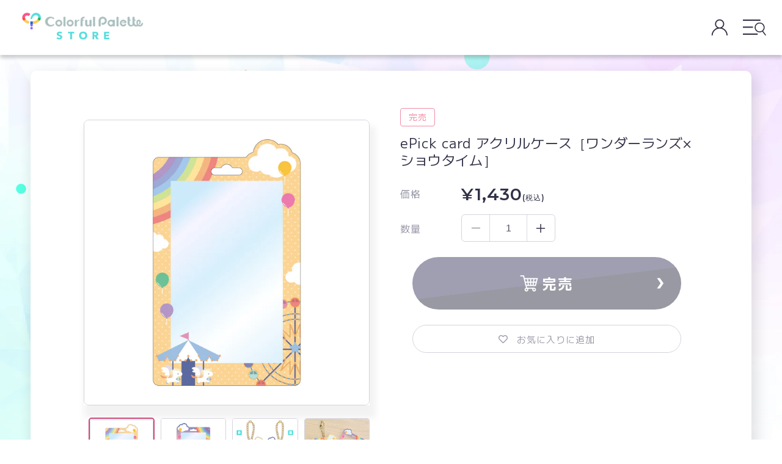

--- FILE ---
content_type: text/html; charset=utf-8
request_url: https://store.colorfulpalette.jp/products/000373
body_size: 55286
content:
<!doctype html>
<html class="no-js" lang="ja" style="overflow-x: hidden;">
  <head>

               <script type='text/javascript'>var easylockdownLocationDisabled = true;</script> <script type='text/javascript' src='//store.colorfulpalette.jp/apps/easylockdown/easylockdown-1.0.8.min.js' data-no-instant></script> <script type='text/javascript'>if( typeof InstantClick == 'object' ) easylockdown.clearData();</script> <style type="text/css">#easylockdown-password-form{padding:30px 0;text-align:center}#easylockdown-wrapper,.easylockdown-form-holder{display:inline-block}#easylockdown-password{vertical-align:top;margin-bottom:16px;padding:8px 15px;line-height:1.2em;outline:0;box-shadow:none}#easylockdown-password-error{display:none;color:#fb8077;text-align:left}#easylockdown-password-error.easylockdown-error{border:1px solid #fb8077}#easylockdown-password-form-button:not(.easylockdown-native-styles){vertical-align:top;display:inline-block!important;height:auto!important;padding:8px 15px;background:#777;border-radius:3px;color:#fff!important;line-height:1.2em;text-decoration:none!important}.easylockdown-instantclick-fix,.easylockdown-item-selector{position:absolute;z-index:-999;display:none;height:0;width:0;font-size:0;line-height:0}.easylockdown-collection-item[data-eld-loc-can],.easylockdown-item-selector+*,.easylockdown-item[data-eld-loc-can]{display:none}.easylockdown404-content-container{padding:50px;text-align:center}.easylockdown404-title-holder .easylockdown-title-404{display:block;margin:0 0 1rem;font-size:2rem;line-height:2.5rem}</style> 














































































































































































































































































































































































































































































































































































































































































































































































































































































































<script type='text/javascript'>easylockdown.hideLinksListByAuth.can['9d73d46298'] = '*[href$="/pages/x5njjlvd4nj8kcy_4ixw"]';</script>







<script type='text/javascript'>easylockdown.hideLinksListByAuth.can['e066146296'] = '*[href$="/pages/pcxafq_pkfutwl3t3eua"]';</script>







<script type='text/javascript'>easylockdown.hideLinksListByAuth.can['406dc46010'] = '*[href$="/pages/n862-a5r24gzfbc6362x"]';</script>



<script type='text/javascript'>
  if( typeof easylockdown == 'object' ) {
    easylockdown.localeRootUrl = '';
    easylockdown.routerByLocation(); 

    easylockdown.onReady(function(e){
      easylockdown.hideAllLinks();
    });
  }
</script>
    <meta charset="utf-8">
    <meta http-equiv="X-UA-Compatible" content="IE=edge">
    <meta name="viewport" content="width=device-width,initial-scale=1">
    <meta name="theme-color" content="">
    <link rel="canonical" href="https://store.colorfulpalette.jp/products/000373">

    <link rel="icon" type="image/x-icon" href="//store.colorfulpalette.jp/cdn/shop/t/250/assets/favicon.ico?v=101621426662513201981763611032"><link rel="icon" type="image/png" href="//store.colorfulpalette.jp/cdn/shop/files/CP-favicon-new.png?crop=center&height=32&v=1718166993&width=32"><link rel="preconnect" href="https://fonts.shopifycdn.com" crossorigin><title>
      ePick card アクリルケース［ワンダーランズ×ショウタイム］
 &ndash; Colorful Palette Store</title>

    
      <meta name="description" content="プロジェクトセカイ カラフルステージ！ feat. 初音ミクより「ePick card ケース」が登場！ 表面と裏面で使用でき、計2枚収納可能。 お気に入りのカードを入れて、持ち歩くことが出来ます。 サイズ：W71mm×H119mm×D5mm 素材：アクリル ※製造過程において、細かい傷が生じる可能性がございます。 ※商品画像は監修中のため、実際の商品とは異なる場合がございます。 ※撮影状況や光の当たり具合、ご覧になる環境（PCのモニタやスマホの画面）などにより、色味が異なって見える場合があります。 © SEGA/© CP/© CFM">
    

    

<meta property="og:site_name" content="Colorful Palette Store">
<meta property="og:url" content="https://store.colorfulpalette.jp/products/000373">
<meta property="og:title" content="ePick card アクリルケース［ワンダーランズ×ショウタイム］">
<meta property="og:type" content="product"><meta property="og:description" content="プロジェクトセカイ カラフルステージ！ feat. 初音ミクより「ePick card ケース」が登場！ 表面と裏面で使用でき、計2枚収納可能。 お気に入りのカードを入れて、持ち歩くことが出来ます。 サイズ：W71mm×H119mm×D5mm 素材：アクリル ※製造過程において、細かい傷が生じる可能性がございます。 ※商品画像は監修中のため、実際の商品とは異なる場合がございます。 ※撮影状況や光の当たり具合、ご覧になる環境（PCのモニタやスマホの画面）などにより、色味が異なって見える場合があります。 © SEGA/© CP/© CFM"><meta property="og:image" content="https://store.colorfulpalette.jp/cdn/shop/t/250/assets/cp-ogp-new.png?v=63798565750865401341763611025">
<meta property="og:image:secure_url" content="https://store.colorfulpalette.jp/cdn/shop/t/250/assets/cp-ogp-new.png?v=63798565750865401341763611025"><!-- <meta property="og:image" content="http://store.colorfulpalette.jp/cdn/shop/products/epica_case_web_220708_05_ws_01-front.jpg?v=1658194511">
  <meta property="og:image:secure_url" content="https://store.colorfulpalette.jp/cdn/shop/products/epica_case_web_220708_05_ws_01-front.jpg?v=1658194511"> -->
  <meta property="og:image" content="https://store.colorfulpalette.jp/cdn/shop/t/250/assets/cp-ogp-new.png?v=63798565750865401341763611025">
  <meta property="og:image:secure_url" content="https://store.colorfulpalette.jp/cdn/shop/t/250/assets/cp-ogp-new.png?v=63798565750865401341763611025">
  <meta property="og:image:width" content="1351">
  <meta property="og:image:height" content="1351"><meta property="og:price:amount" content="1,430">
  <meta property="og:price:currency" content="JPY"><meta name="twitter:url" content="https://store.colorfulpalette.jp/products/000373">
<meta name="twitter:card" content="summary_large_image">
<meta name="twitter:title" content="ePick card アクリルケース［ワンダーランズ×ショウタイム］"><meta property="twitter:description" content="プロジェクトセカイ カラフルステージ！ feat. 初音ミクより「ePick card ケース」が登場！ 表面と裏面で使用でき、計2枚収納可能。 お気に入りのカードを入れて、持ち歩くことが出来ます。 サイズ：W71mm×H119mm×D5mm 素材：アクリル ※製造過程において、細かい傷が生じる可能性がございます。 ※商品画像は監修中のため、実際の商品とは異なる場合がございます。 ※撮影状況や光の当たり具合、ご覧になる環境（PCのモニタやスマホの画面）などにより、色味が異なって見える場合があります。 © SEGA/© CP/© CFM">

    <script src="//store.colorfulpalette.jp/cdn/shop/t/250/assets/constants.js?v=158563610161624409731763611024" defer="defer"></script>
    <script src="//store.colorfulpalette.jp/cdn/shop/t/250/assets/pubsub.js?v=158357773527763999511763611103" defer="defer"></script>
    <script src="//store.colorfulpalette.jp/cdn/shop/t/250/assets/global.js?v=96427915567841238171763611043" defer="defer"></script><script>window.performance && window.performance.mark && window.performance.mark('shopify.content_for_header.start');</script><meta id="shopify-digital-wallet" name="shopify-digital-wallet" content="/57392365749/digital_wallets/dialog">
<meta name="shopify-checkout-api-token" content="9a3d45cef3b81384934d4f30175f443e">
<link rel="alternate" type="application/json+oembed" href="https://store.colorfulpalette.jp/products/000373.oembed">
<script async="async" src="/checkouts/internal/preloads.js?locale=ja-JP"></script>
<link rel="preconnect" href="https://shop.app" crossorigin="anonymous">
<script async="async" src="https://shop.app/checkouts/internal/preloads.js?locale=ja-JP&shop_id=57392365749" crossorigin="anonymous"></script>
<script id="apple-pay-shop-capabilities" type="application/json">{"shopId":57392365749,"countryCode":"JP","currencyCode":"JPY","merchantCapabilities":["supports3DS"],"merchantId":"gid:\/\/shopify\/Shop\/57392365749","merchantName":"Colorful Palette Store","requiredBillingContactFields":["postalAddress","email","phone"],"requiredShippingContactFields":["postalAddress","email","phone"],"shippingType":"shipping","supportedNetworks":["visa","masterCard","amex","jcb","discover"],"total":{"type":"pending","label":"Colorful Palette Store","amount":"1.00"},"shopifyPaymentsEnabled":true,"supportsSubscriptions":true}</script>
<script id="shopify-features" type="application/json">{"accessToken":"9a3d45cef3b81384934d4f30175f443e","betas":["rich-media-storefront-analytics"],"domain":"store.colorfulpalette.jp","predictiveSearch":false,"shopId":57392365749,"locale":"ja"}</script>
<script>var Shopify = Shopify || {};
Shopify.shop = "colorfulpalette.myshopify.com";
Shopify.locale = "ja";
Shopify.currency = {"active":"JPY","rate":"1.0"};
Shopify.country = "JP";
Shopify.theme = {"name":"【20251127_1200更新用】CPSR_ Renewal_IS","id":156786065627,"schema_name":"CP","schema_version":"12.0.0","theme_store_id":null,"role":"main"};
Shopify.theme.handle = "null";
Shopify.theme.style = {"id":null,"handle":null};
Shopify.cdnHost = "store.colorfulpalette.jp/cdn";
Shopify.routes = Shopify.routes || {};
Shopify.routes.root = "/";</script>
<script type="module">!function(o){(o.Shopify=o.Shopify||{}).modules=!0}(window);</script>
<script>!function(o){function n(){var o=[];function n(){o.push(Array.prototype.slice.apply(arguments))}return n.q=o,n}var t=o.Shopify=o.Shopify||{};t.loadFeatures=n(),t.autoloadFeatures=n()}(window);</script>
<script>
  window.ShopifyPay = window.ShopifyPay || {};
  window.ShopifyPay.apiHost = "shop.app\/pay";
  window.ShopifyPay.redirectState = null;
</script>
<script id="shop-js-analytics" type="application/json">{"pageType":"product"}</script>
<script defer="defer" async type="module" src="//store.colorfulpalette.jp/cdn/shopifycloud/shop-js/modules/v2/client.init-shop-cart-sync_0MstufBG.ja.esm.js"></script>
<script defer="defer" async type="module" src="//store.colorfulpalette.jp/cdn/shopifycloud/shop-js/modules/v2/chunk.common_jll-23Z1.esm.js"></script>
<script defer="defer" async type="module" src="//store.colorfulpalette.jp/cdn/shopifycloud/shop-js/modules/v2/chunk.modal_HXih6-AF.esm.js"></script>
<script type="module">
  await import("//store.colorfulpalette.jp/cdn/shopifycloud/shop-js/modules/v2/client.init-shop-cart-sync_0MstufBG.ja.esm.js");
await import("//store.colorfulpalette.jp/cdn/shopifycloud/shop-js/modules/v2/chunk.common_jll-23Z1.esm.js");
await import("//store.colorfulpalette.jp/cdn/shopifycloud/shop-js/modules/v2/chunk.modal_HXih6-AF.esm.js");

  window.Shopify.SignInWithShop?.initShopCartSync?.({"fedCMEnabled":true,"windoidEnabled":true});

</script>
<script>
  window.Shopify = window.Shopify || {};
  if (!window.Shopify.featureAssets) window.Shopify.featureAssets = {};
  window.Shopify.featureAssets['shop-js'] = {"shop-cart-sync":["modules/v2/client.shop-cart-sync_DN7iwvRY.ja.esm.js","modules/v2/chunk.common_jll-23Z1.esm.js","modules/v2/chunk.modal_HXih6-AF.esm.js"],"init-fed-cm":["modules/v2/client.init-fed-cm_DmZOWWut.ja.esm.js","modules/v2/chunk.common_jll-23Z1.esm.js","modules/v2/chunk.modal_HXih6-AF.esm.js"],"shop-cash-offers":["modules/v2/client.shop-cash-offers_HFfvn_Gz.ja.esm.js","modules/v2/chunk.common_jll-23Z1.esm.js","modules/v2/chunk.modal_HXih6-AF.esm.js"],"shop-login-button":["modules/v2/client.shop-login-button_BVN3pvk0.ja.esm.js","modules/v2/chunk.common_jll-23Z1.esm.js","modules/v2/chunk.modal_HXih6-AF.esm.js"],"pay-button":["modules/v2/client.pay-button_CyS_4GVi.ja.esm.js","modules/v2/chunk.common_jll-23Z1.esm.js","modules/v2/chunk.modal_HXih6-AF.esm.js"],"shop-button":["modules/v2/client.shop-button_zh22db91.ja.esm.js","modules/v2/chunk.common_jll-23Z1.esm.js","modules/v2/chunk.modal_HXih6-AF.esm.js"],"avatar":["modules/v2/client.avatar_BTnouDA3.ja.esm.js"],"init-windoid":["modules/v2/client.init-windoid_BlVJIuJ5.ja.esm.js","modules/v2/chunk.common_jll-23Z1.esm.js","modules/v2/chunk.modal_HXih6-AF.esm.js"],"init-shop-for-new-customer-accounts":["modules/v2/client.init-shop-for-new-customer-accounts_BqzwtUK7.ja.esm.js","modules/v2/client.shop-login-button_BVN3pvk0.ja.esm.js","modules/v2/chunk.common_jll-23Z1.esm.js","modules/v2/chunk.modal_HXih6-AF.esm.js"],"init-shop-email-lookup-coordinator":["modules/v2/client.init-shop-email-lookup-coordinator_DKDv3hKi.ja.esm.js","modules/v2/chunk.common_jll-23Z1.esm.js","modules/v2/chunk.modal_HXih6-AF.esm.js"],"init-shop-cart-sync":["modules/v2/client.init-shop-cart-sync_0MstufBG.ja.esm.js","modules/v2/chunk.common_jll-23Z1.esm.js","modules/v2/chunk.modal_HXih6-AF.esm.js"],"shop-toast-manager":["modules/v2/client.shop-toast-manager_BkVvTGW3.ja.esm.js","modules/v2/chunk.common_jll-23Z1.esm.js","modules/v2/chunk.modal_HXih6-AF.esm.js"],"init-customer-accounts":["modules/v2/client.init-customer-accounts_CZbUHFPX.ja.esm.js","modules/v2/client.shop-login-button_BVN3pvk0.ja.esm.js","modules/v2/chunk.common_jll-23Z1.esm.js","modules/v2/chunk.modal_HXih6-AF.esm.js"],"init-customer-accounts-sign-up":["modules/v2/client.init-customer-accounts-sign-up_C0QA8nCd.ja.esm.js","modules/v2/client.shop-login-button_BVN3pvk0.ja.esm.js","modules/v2/chunk.common_jll-23Z1.esm.js","modules/v2/chunk.modal_HXih6-AF.esm.js"],"shop-follow-button":["modules/v2/client.shop-follow-button_CSkbpFfm.ja.esm.js","modules/v2/chunk.common_jll-23Z1.esm.js","modules/v2/chunk.modal_HXih6-AF.esm.js"],"checkout-modal":["modules/v2/client.checkout-modal_rYdHFJTE.ja.esm.js","modules/v2/chunk.common_jll-23Z1.esm.js","modules/v2/chunk.modal_HXih6-AF.esm.js"],"shop-login":["modules/v2/client.shop-login_DeXIozZF.ja.esm.js","modules/v2/chunk.common_jll-23Z1.esm.js","modules/v2/chunk.modal_HXih6-AF.esm.js"],"lead-capture":["modules/v2/client.lead-capture_DGEoeVgo.ja.esm.js","modules/v2/chunk.common_jll-23Z1.esm.js","modules/v2/chunk.modal_HXih6-AF.esm.js"],"payment-terms":["modules/v2/client.payment-terms_BXPcfuME.ja.esm.js","modules/v2/chunk.common_jll-23Z1.esm.js","modules/v2/chunk.modal_HXih6-AF.esm.js"]};
</script>
<script>(function() {
  var isLoaded = false;
  function asyncLoad() {
    if (isLoaded) return;
    isLoaded = true;
    var urls = ["https:\/\/formbuilder.hulkapps.com\/skeletopapp.js?shop=colorfulpalette.myshopify.com","https:\/\/wishlisthero-assets.revampco.com\/store-front\/bundle2.js?shop=colorfulpalette.myshopify.com"];
    for (var i = 0; i < urls.length; i++) {
      var s = document.createElement('script');
      s.type = 'text/javascript';
      s.async = true;
      s.src = urls[i];
      var x = document.getElementsByTagName('script')[0];
      x.parentNode.insertBefore(s, x);
    }
  };
  if(window.attachEvent) {
    window.attachEvent('onload', asyncLoad);
  } else {
    window.addEventListener('load', asyncLoad, false);
  }
})();</script>
<script id="__st">var __st={"a":57392365749,"offset":32400,"reqid":"7ef771f5-accc-4bb4-b529-d90597d5d351-1769115422","pageurl":"store.colorfulpalette.jp\/products\/000373","u":"f166d4543ed0","p":"product","rtyp":"product","rid":7760002973915};</script>
<script>window.ShopifyPaypalV4VisibilityTracking = true;</script>
<script id="captcha-bootstrap">!function(){'use strict';const t='contact',e='account',n='new_comment',o=[[t,t],['blogs',n],['comments',n],[t,'customer']],c=[[e,'customer_login'],[e,'guest_login'],[e,'recover_customer_password'],[e,'create_customer']],r=t=>t.map((([t,e])=>`form[action*='/${t}']:not([data-nocaptcha='true']) input[name='form_type'][value='${e}']`)).join(','),a=t=>()=>t?[...document.querySelectorAll(t)].map((t=>t.form)):[];function s(){const t=[...o],e=r(t);return a(e)}const i='password',u='form_key',d=['recaptcha-v3-token','g-recaptcha-response','h-captcha-response',i],f=()=>{try{return window.sessionStorage}catch{return}},m='__shopify_v',_=t=>t.elements[u];function p(t,e,n=!1){try{const o=window.sessionStorage,c=JSON.parse(o.getItem(e)),{data:r}=function(t){const{data:e,action:n}=t;return t[m]||n?{data:e,action:n}:{data:t,action:n}}(c);for(const[e,n]of Object.entries(r))t.elements[e]&&(t.elements[e].value=n);n&&o.removeItem(e)}catch(o){console.error('form repopulation failed',{error:o})}}const l='form_type',E='cptcha';function T(t){t.dataset[E]=!0}const w=window,h=w.document,L='Shopify',v='ce_forms',y='captcha';let A=!1;((t,e)=>{const n=(g='f06e6c50-85a8-45c8-87d0-21a2b65856fe',I='https://cdn.shopify.com/shopifycloud/storefront-forms-hcaptcha/ce_storefront_forms_captcha_hcaptcha.v1.5.2.iife.js',D={infoText:'hCaptchaによる保護',privacyText:'プライバシー',termsText:'利用規約'},(t,e,n)=>{const o=w[L][v],c=o.bindForm;if(c)return c(t,g,e,D).then(n);var r;o.q.push([[t,g,e,D],n]),r=I,A||(h.body.append(Object.assign(h.createElement('script'),{id:'captcha-provider',async:!0,src:r})),A=!0)});var g,I,D;w[L]=w[L]||{},w[L][v]=w[L][v]||{},w[L][v].q=[],w[L][y]=w[L][y]||{},w[L][y].protect=function(t,e){n(t,void 0,e),T(t)},Object.freeze(w[L][y]),function(t,e,n,w,h,L){const[v,y,A,g]=function(t,e,n){const i=e?o:[],u=t?c:[],d=[...i,...u],f=r(d),m=r(i),_=r(d.filter((([t,e])=>n.includes(e))));return[a(f),a(m),a(_),s()]}(w,h,L),I=t=>{const e=t.target;return e instanceof HTMLFormElement?e:e&&e.form},D=t=>v().includes(t);t.addEventListener('submit',(t=>{const e=I(t);if(!e)return;const n=D(e)&&!e.dataset.hcaptchaBound&&!e.dataset.recaptchaBound,o=_(e),c=g().includes(e)&&(!o||!o.value);(n||c)&&t.preventDefault(),c&&!n&&(function(t){try{if(!f())return;!function(t){const e=f();if(!e)return;const n=_(t);if(!n)return;const o=n.value;o&&e.removeItem(o)}(t);const e=Array.from(Array(32),(()=>Math.random().toString(36)[2])).join('');!function(t,e){_(t)||t.append(Object.assign(document.createElement('input'),{type:'hidden',name:u})),t.elements[u].value=e}(t,e),function(t,e){const n=f();if(!n)return;const o=[...t.querySelectorAll(`input[type='${i}']`)].map((({name:t})=>t)),c=[...d,...o],r={};for(const[a,s]of new FormData(t).entries())c.includes(a)||(r[a]=s);n.setItem(e,JSON.stringify({[m]:1,action:t.action,data:r}))}(t,e)}catch(e){console.error('failed to persist form',e)}}(e),e.submit())}));const S=(t,e)=>{t&&!t.dataset[E]&&(n(t,e.some((e=>e===t))),T(t))};for(const o of['focusin','change'])t.addEventListener(o,(t=>{const e=I(t);D(e)&&S(e,y())}));const B=e.get('form_key'),M=e.get(l),P=B&&M;t.addEventListener('DOMContentLoaded',(()=>{const t=y();if(P)for(const e of t)e.elements[l].value===M&&p(e,B);[...new Set([...A(),...v().filter((t=>'true'===t.dataset.shopifyCaptcha))])].forEach((e=>S(e,t)))}))}(h,new URLSearchParams(w.location.search),n,t,e,['guest_login'])})(!0,!0)}();</script>
<script integrity="sha256-4kQ18oKyAcykRKYeNunJcIwy7WH5gtpwJnB7kiuLZ1E=" data-source-attribution="shopify.loadfeatures" defer="defer" src="//store.colorfulpalette.jp/cdn/shopifycloud/storefront/assets/storefront/load_feature-a0a9edcb.js" crossorigin="anonymous"></script>
<script crossorigin="anonymous" defer="defer" src="//store.colorfulpalette.jp/cdn/shopifycloud/storefront/assets/shopify_pay/storefront-65b4c6d7.js?v=20250812"></script>
<script data-source-attribution="shopify.dynamic_checkout.dynamic.init">var Shopify=Shopify||{};Shopify.PaymentButton=Shopify.PaymentButton||{isStorefrontPortableWallets:!0,init:function(){window.Shopify.PaymentButton.init=function(){};var t=document.createElement("script");t.src="https://store.colorfulpalette.jp/cdn/shopifycloud/portable-wallets/latest/portable-wallets.ja.js",t.type="module",document.head.appendChild(t)}};
</script>
<script data-source-attribution="shopify.dynamic_checkout.buyer_consent">
  function portableWalletsHideBuyerConsent(e){var t=document.getElementById("shopify-buyer-consent"),n=document.getElementById("shopify-subscription-policy-button");t&&n&&(t.classList.add("hidden"),t.setAttribute("aria-hidden","true"),n.removeEventListener("click",e))}function portableWalletsShowBuyerConsent(e){var t=document.getElementById("shopify-buyer-consent"),n=document.getElementById("shopify-subscription-policy-button");t&&n&&(t.classList.remove("hidden"),t.removeAttribute("aria-hidden"),n.addEventListener("click",e))}window.Shopify?.PaymentButton&&(window.Shopify.PaymentButton.hideBuyerConsent=portableWalletsHideBuyerConsent,window.Shopify.PaymentButton.showBuyerConsent=portableWalletsShowBuyerConsent);
</script>
<script data-source-attribution="shopify.dynamic_checkout.cart.bootstrap">document.addEventListener("DOMContentLoaded",(function(){function t(){return document.querySelector("shopify-accelerated-checkout-cart, shopify-accelerated-checkout")}if(t())Shopify.PaymentButton.init();else{new MutationObserver((function(e,n){t()&&(Shopify.PaymentButton.init(),n.disconnect())})).observe(document.body,{childList:!0,subtree:!0})}}));
</script>
<link id="shopify-accelerated-checkout-styles" rel="stylesheet" media="screen" href="https://store.colorfulpalette.jp/cdn/shopifycloud/portable-wallets/latest/accelerated-checkout-backwards-compat.css" crossorigin="anonymous">
<style id="shopify-accelerated-checkout-cart">
        #shopify-buyer-consent {
  margin-top: 1em;
  display: inline-block;
  width: 100%;
}

#shopify-buyer-consent.hidden {
  display: none;
}

#shopify-subscription-policy-button {
  background: none;
  border: none;
  padding: 0;
  text-decoration: underline;
  font-size: inherit;
  cursor: pointer;
}

#shopify-subscription-policy-button::before {
  box-shadow: none;
}

      </style>
<script id="sections-script" data-sections="header" defer="defer" src="//store.colorfulpalette.jp/cdn/shop/t/250/compiled_assets/scripts.js?v=16612"></script>
<script>window.performance && window.performance.mark && window.performance.mark('shopify.content_for_header.end');</script>


    <style data-shopify>
      @font-face {
  font-family: Assistant;
  font-weight: 400;
  font-style: normal;
  font-display: swap;
  src: url("//store.colorfulpalette.jp/cdn/fonts/assistant/assistant_n4.9120912a469cad1cc292572851508ca49d12e768.woff2") format("woff2"),
       url("//store.colorfulpalette.jp/cdn/fonts/assistant/assistant_n4.6e9875ce64e0fefcd3f4446b7ec9036b3ddd2985.woff") format("woff");
}

      @font-face {
  font-family: Assistant;
  font-weight: 700;
  font-style: normal;
  font-display: swap;
  src: url("//store.colorfulpalette.jp/cdn/fonts/assistant/assistant_n7.bf44452348ec8b8efa3aa3068825305886b1c83c.woff2") format("woff2"),
       url("//store.colorfulpalette.jp/cdn/fonts/assistant/assistant_n7.0c887fee83f6b3bda822f1150b912c72da0f7b64.woff") format("woff");
}

      
      
      @font-face {
  font-family: Assistant;
  font-weight: 400;
  font-style: normal;
  font-display: swap;
  src: url("//store.colorfulpalette.jp/cdn/fonts/assistant/assistant_n4.9120912a469cad1cc292572851508ca49d12e768.woff2") format("woff2"),
       url("//store.colorfulpalette.jp/cdn/fonts/assistant/assistant_n4.6e9875ce64e0fefcd3f4446b7ec9036b3ddd2985.woff") format("woff");
}


      body {
        color: #313148;
      }

      :root {
        --font-body-family: 'M PLUS 1', Assistant;
        --font-body-style: normal;
        --font-body-weight: 400;
        --font-body-weight-bold: 700;

        --font-heading-family: Assistant;
        --font-heading-style: normal;
        --font-heading-weight: 400;

        --font-body-scale: 1.0;
        --font-heading-scale: 1.0;

        --media-padding: px;
        --media-border-opacity: 0.05;
        --media-border-width: 1px;
        --media-radius: 0px;
        --media-shadow-opacity: 0.0;
        --media-shadow-horizontal-offset: 0px;
        --media-shadow-vertical-offset: 4px;
        --media-shadow-blur-radius: 5px;
        --media-shadow-visible: 0;

        --page-width: 1300px;
        --page-width-margin: 0rem;

        --product-card-image-padding: 0.0rem;
        --product-card-corner-radius: 0.0rem;
        --product-card-text-alignment: left;
        --product-card-border-width: 0.0rem;
        --product-card-border-opacity: 0.1;
        --product-card-shadow-opacity: 0.0;
        --product-card-shadow-visible: 0;
        --product-card-shadow-horizontal-offset: 0.0rem;
        --product-card-shadow-vertical-offset: 0.4rem;
        --product-card-shadow-blur-radius: 0.5rem;

        --collection-card-image-padding: 0.0rem;
        --collection-card-corner-radius: 0.0rem;
        --collection-card-text-alignment: left;
        --collection-card-border-width: 0.0rem;
        --collection-card-border-opacity: 0.1;
        --collection-card-shadow-opacity: 0.0;
        --collection-card-shadow-visible: 0;
        --collection-card-shadow-horizontal-offset: 0.0rem;
        --collection-card-shadow-vertical-offset: 0.4rem;
        --collection-card-shadow-blur-radius: 0.5rem;

        --blog-card-image-padding: 0.0rem;
        --blog-card-corner-radius: 0.0rem;
        --blog-card-text-alignment: left;
        --blog-card-border-width: 0.0rem;
        --blog-card-border-opacity: 0.1;
        --blog-card-shadow-opacity: 0.0;
        --blog-card-shadow-visible: 0;
        --blog-card-shadow-horizontal-offset: 0.0rem;
        --blog-card-shadow-vertical-offset: 0.4rem;
        --blog-card-shadow-blur-radius: 0.5rem;

        --badge-corner-radius: 4.0rem;

        --popup-border-width: 1px;
        --popup-border-opacity: 0.1;
        --popup-corner-radius: 0px;
        --popup-shadow-opacity: 0.05;
        --popup-shadow-horizontal-offset: 0px;
        --popup-shadow-vertical-offset: 4px;
        --popup-shadow-blur-radius: 5px;

        --drawer-border-width: 1px;
        --drawer-border-opacity: 0.1;
        --drawer-shadow-opacity: 0.0;
        --drawer-shadow-horizontal-offset: 0px;
        --drawer-shadow-vertical-offset: 4px;
        --drawer-shadow-blur-radius: 5px;

        --spacing-sections-desktop: 0px;
        --spacing-sections-mobile: 0px;

        --grid-desktop-vertical-spacing: 16px;
        --grid-desktop-horizontal-spacing: 16px;
        --grid-mobile-vertical-spacing: 8px;
        --grid-mobile-horizontal-spacing: 8px;

        --text-boxes-border-opacity: 0.1;
        --text-boxes-border-width: 0px;
        --text-boxes-radius: 0px;
        --text-boxes-shadow-opacity: 0.0;
        --text-boxes-shadow-visible: 0;
        --text-boxes-shadow-horizontal-offset: 0px;
        --text-boxes-shadow-vertical-offset: 4px;
        --text-boxes-shadow-blur-radius: 5px;

        --buttons-radius: 0px;
        --buttons-radius-outset: 0px;
        --buttons-border-width: 1px;
        --buttons-border-opacity: 1.0;
        --buttons-shadow-opacity: 0.0;
        --buttons-shadow-visible: 0;
        --buttons-shadow-horizontal-offset: 0px;
        --buttons-shadow-vertical-offset: 4px;
        --buttons-shadow-blur-radius: 5px;
        --buttons-border-offset: 0px;

        --inputs-radius: 0px;
        --inputs-border-width: 1px;
        --inputs-border-opacity: 0.55;
        --inputs-shadow-opacity: 0.0;
        --inputs-shadow-horizontal-offset: 0px;
        --inputs-margin-offset: 0px;
        --inputs-shadow-vertical-offset: 4px;
        --inputs-shadow-blur-radius: 5px;
        --inputs-radius-outset: 0px;

        --variant-pills-radius: 40px;
        --variant-pills-border-width: 1px;
        --variant-pills-border-opacity: 0.55;
        --variant-pills-shadow-opacity: 0.0;
        --variant-pills-shadow-horizontal-offset: 0px;
        --variant-pills-shadow-vertical-offset: 4px;
        --variant-pills-shadow-blur-radius: 5px;
      }

      *,
      *::before,
      *::after {
        box-sizing: inherit;
      }

      html {
        box-sizing: border-box;
        font-size: calc(var(--font-body-scale) * 62.5%);
        height: 100%;
      }

      body {
        background: url(//store.colorfulpalette.jp/cdn/shop/t/250/assets/main_bg-sp.png?v=167507470849291161771763611089) no-repeat center center;
        background-size: cover;
        background-attachment: fixed;
        display: grid;
        grid-template-rows: auto auto 1fr auto;
        grid-template-columns: 100%;
        min-height: 100%;
        margin: 0;
        font-size: 1.5rem;
        letter-spacing: 0.06rem;
        line-height: calc(1 + 0.8 / var(--font-body-scale));
        font-family: var(--font-body-family);
        font-style: var(--font-body-style);
        font-weight: var(--font-body-weight);
      }

      @media screen and (max-width: 751px) {
        body {
          background: url(//store.colorfulpalette.jp/cdn/shop/t/250/assets/main_bg-sp.png?v=167507470849291161771763611089) no-repeat center center;
          background-size: cover;
          background-attachment: fixed;
          display: grid;
          grid-template-rows: auto auto 1fr auto;
          grid-template-columns: 100%;
          min-height: 100%;
          margin: 0;
          font-size: 1.5rem;
          letter-spacing: 0.06rem;
          line-height: calc(1 + 0.8 / var(--font-body-scale));
          font-family: var(--font-body-family);
          font-style: var(--font-body-style);
          font-weight: var(--font-body-weight);
        }
      }

      @media screen and (min-width: 750px) {
        body {
          font-size: 1.6rem;
          background: url(//store.colorfulpalette.jp/cdn/shop/t/250/assets/main_bg-pc.png?v=19027717108698665131763611088) no-repeat center center;
          background-size: cover;
          background-attachment: fixed;
        }
      }
    </style>

    <link href="//store.colorfulpalette.jp/cdn/shop/t/250/assets/base.css?v=154171936814363846421763610987" rel="stylesheet" type="text/css" media="all" />
<link rel="preload" as="font" href="//store.colorfulpalette.jp/cdn/fonts/assistant/assistant_n4.9120912a469cad1cc292572851508ca49d12e768.woff2" type="font/woff2" crossorigin><link rel="preload" as="font" href="//store.colorfulpalette.jp/cdn/fonts/assistant/assistant_n4.9120912a469cad1cc292572851508ca49d12e768.woff2" type="font/woff2" crossorigin><script src="https://ajax.googleapis.com/ajax/libs/jquery/3.6.0/jquery.min.js"></script><link
        rel="stylesheet"
        href="//store.colorfulpalette.jp/cdn/shop/t/250/assets/component-predictive-search.css?v=85913294783299393391763611018"
        media="print"
        onload="this.media='all'"
      >
    
      
      <script defer>
          function setRecentlyViewedProducts() {
              const productData = {
                  
                  productId: "7760002973915",
                  url: "https://store.colorfulpalette.jp/products/000373",
                  productVariantId: "43072465764571",
                  productVariantPrice: "1430.0",
                  productFeatureImg: "products/epica_case_web_220708_05_ws_01-front.jpg",

                  productAvailable: "false",

                  productTitle: "ePick card アクリルケース［ワンダーランズ×ショウタイム］",
                  productImg: "//store.colorfulpalette.jp/cdn/shop/products/epica_case_web_220708_05_ws_01-front.jpg?v=1658194511&width=533",
                  imgWidth:"1351",
                  imgHeight:"1351",
                  productPrice: "¥1,430",
                  productUrl: "/products/000373",
                  productImageAltText: "ePick card アクリルケース［ワンダーランズ×ショウタイム］",
                  productOpen: "",
                  hasVariations: false
              };

            
            
              const productList = [];
              let jsonResp, jsonRespArr, jsonRespArrStr;
              const numberOfProducts = 8;
              productList.push(productData);
              const currProductPageTitle = productData.productTitle;
              const productDataString = JSON.stringify(productList);
              const localData = localStorage.getItem("recentlyViewedProduct");

              if (localData === null) {
                  localStorage.setItem("recentlyViewedProduct", productDataString);
              } else if (localData) {
                  const oldProductData = localStorage.getItem("recentlyViewedProduct");
                  const countProductData = (oldProductData.match(/productTitle/g) || []).length;
                  const sameProduct = oldProductData.includes(currProductPageTitle);
                  if (countProductData < numberOfProducts && sameProduct == false) {
                      jsonResp = JSON.parse(oldProductData);
                      jsonRespArr = jsonResp.concat(productList);
                      jsonRespArrStr = JSON.stringify(jsonRespArr);
                      localStorage.setItem("recentlyViewedProduct", jsonRespArrStr);
                  } else if (countProductData >= numberOfProducts && sameProduct == false) {
                      jsonResp = JSON.parse(oldProductData);
                      jsonResp.shift();
                      jsonRespArr = jsonResp.concat(productList);
                      jsonRespArr = JSON.stringify(jsonRespArr);
                      localStorage.setItem("recentlyViewedProduct", jsonRespArr);
                  }
              }
          }
          setRecentlyViewedProducts();
      </script>
    

    <script defer>
      document.documentElement.className = document.documentElement.className.replace('no-js', 'js');
      if (Shopify.designMode) {
        document.documentElement.classList.add('shopify-design-mode');
      }
    </script>

  <link rel="preconnect" href="https://fonts.googleapis.com">
  <link rel="preconnect" href="https://fonts.gstatic.com" crossorigin>
  <link href="https://fonts.googleapis.com/css2?family=M+PLUS+1:wght@300;400;500;600;700;800;900&display=swap" rel="stylesheet">
  <link href="https://fonts.googleapis.com/css2?family=Montserrat:wght@600;700;800;900&display=swap" rel="stylesheet">
  <link href="//store.colorfulpalette.jp/cdn/shop/t/250/assets/wishlist-override.css?v=89223096536180150151763611129" rel="stylesheet">
  
    <!-- 商品詳細ページでのみ読み込ませる処理をここに記述 -->
    

  <!-- BEGIN app block: shopify://apps/wishlist-hero/blocks/app-embed/a9a5079b-59e8-47cb-b659-ecf1c60b9b72 -->


  <script type="application/json" id="WH-ProductJson-product-template">
    {"id":7760002973915,"title":"ePick card アクリルケース［ワンダーランズ×ショウタイム］","handle":"000373","description":"\u003cstrong\u003e発売日：2023年6月中旬\u003cbr\u003e\u003c\/strong\u003e\u003cbr\u003e \u003cstrong data-mce-fragment=\"1\" style=\"font-family: -apple-system, BlinkMacSystemFont, 'San Francisco', 'Segoe UI', Roboto, 'Helvetica Neue', sans-serif; font-size: 0.875rem;\" data-mce-style=\"font-family: -apple-system, BlinkMacSystemFont, 'San Francisco', 'Segoe UI', Roboto, 'Helvetica Neue', sans-serif; font-size: 0.875rem;\"\u003e\u003cmeta charset=\"utf-8\"\u003e \u003cstrong data-mce-fragment=\"1\"\u003e\u003cs data-mce-fragment=\"1\"\u003e予約期間：2023年2月25日〜2023年3月1日18:00\u003c\/s\u003e\u003c\/strong\u003e\u003cs data-mce-fragment=\"1\"\u003e\u003cbr data-mce-fragment=\"1\"\u003e\u003cmeta charset=\"utf-8\"\u003e【\u003cspan data-mce-fragment=\"1\" style=\"color: #331e1e;\" data-mce-style=\"color: #331e1e;\"\u003eお届け時期：\u003cmeta charset=\"utf-8\"\u003e \u003cspan data-mce-fragment=\"1\" style=\"color: #ff2a00;\"\u003e 2023年6月上旬〜中旬より順次発送予定\u003c\/span\u003e\u003c\/span\u003e】\u003c\/s\u003e\u003c\/strong\u003e \u003cbr\u003e\u003cbr\u003e\u003cspan data-mce-fragment=\"1\"\u003e \u003cstrong data-mce-fragment=\"1\"\u003e\u003cs\u003e予約期間：2022年7月20日〜2022年8月8日18:00\u003c\/s\u003e\u003c\/strong\u003e\u003cs\u003e\u003cbr data-mce-fragment=\"1\"\u003e\u003cmeta charset=\"utf-8\"\u003e 【\u003cspan data-mce-fragment=\"1\" style=\"color: #331e1e;\" data-mce-style=\"color: #331e1e;\"\u003eお届け時期：\u003cmeta charset=\"utf-8\"\u003e \u003cspan data-mce-fragment=\"1\" style=\"color: #ff2a00;\" data-mce-style=\"color: #ff2a00;\"\u003e12月上旬〜中旬\u003c\/span\u003e\u003cspan data-mce-fragment=\"1\" style=\"color: #ff2a00;\" data-mce-style=\"color: #ff2a00;\"\u003eより\u003c\/span\u003e\u003c\/span\u003e\u003cspan data-mce-fragment=\"1\" style=\"color: #ff2a00;\" data-mce-style=\"color: #ff2a00;\"\u003e順次発送予定\u003c\/span\u003e】\u003c\/s\u003e\u003c\/span\u003e\u003cbr data-mce-fragment=\"1\"\u003e\u003cspan data-mce-fragment=\"1\"\u003e※ご注文後のキャンセルや内容変更（追加、一部キャン\u003cspan style=\"color: #000000;\" data-mce-style=\"color: #000000;\"\u003eセ\u003c\/span\u003eル、同梱・分割発送など）は承れません。ご注文完了前に必ずご確認ください。\u003c\/span\u003e\u003cbr data-mce-fragment=\"1\"\u003e\u003cspan data-mce-fragment=\"1\"\u003e※予約受付期間は予告なく変更することがございます。期間内であっても早期終了する場合がございますので予めご了承ください。\u003c\/span\u003e\u003cbr data-mce-fragment=\"1\"\u003e\u003cstrong data-mce-fragment=\"1\"\u003e※在庫商品や他の予約商品と同時にご購入された場合、すべての商品が揃ってから発送されます。\u003c\/strong\u003e\u003cbr data-mce-fragment=\"1\"\u003e\u003cstrong data-mce-fragment=\"1\"\u003e　そのため、最も発送の遅い商品にあわせて発送されますのでご注意ください。\u003c\/strong\u003e\u003cbr data-mce-fragment=\"1\"\u003e\u003cspan data-mce-fragment=\"1\"\u003e※出荷予定期間の中での出荷とさせて頂きます。ご注文順の出荷ではございません。\u003c\/span\u003e\u003cbr data-mce-fragment=\"1\"\u003e\u003cspan data-mce-fragment=\"1\"\u003e　また、お問い合わせ頂きましても出荷時期のご指定はできません。\u003c\/span\u003e\u003cbr data-mce-fragment=\"1\"\u003e\u003cspan data-mce-fragment=\"1\"\u003e※高額転売履歴のあるお届け先や転売目的と判断が可能な規定枚数以上のご注文、また同一のお客様と思われる複数アカウントでのご注文は、予告なくご注文を取り消させていただく場合がございます。\u003c\/span\u003e\u003cbr data-mce-fragment=\"1\"\u003e\u003cspan data-mce-fragment=\"1\"\u003e※予約受付期間を過ぎても販売継続する商品もございますが、在庫がなくなり次第終了となります。\u003c\/span\u003e\u003cbr data-mce-fragment=\"1\"\u003e\u003cspan data-mce-fragment=\"1\"\u003e※お届けより先に\u003c\/span\u003e\u003cspan data-mce-fragment=\"1\"\u003e、店舗やイベント等で販売する可能性がございます。\u003c\/span\u003e\u003cbr\u003e\n\u003cp\u003e \u003c\/p\u003e","published_at":"2022-07-20T11:50:03+09:00","created_at":"2022-07-19T10:24:55+09:00","vendor":"Colorful Palette","type":"アクリルケース","tags":["epica","ePick card","ePick card専用","GIRAFFLYSTICKY","spo-default","spo-enabled","spo-notify-me-disabled","えぴか","アクリルケース","エピカ","エピカ専用","プロジェクトセカイ","プロセカ","ワンダショ","ワンダーランズ×ショウタイム","ワンダーランズショウタイム","ワンダーランズショータイム"],"price":143000,"price_min":143000,"price_max":143000,"available":false,"price_varies":false,"compare_at_price":null,"compare_at_price_min":0,"compare_at_price_max":0,"compare_at_price_varies":false,"variants":[{"id":43072465764571,"title":"Default Title","option1":"Default Title","option2":null,"option3":null,"sku":"SK-0000314","requires_shipping":true,"taxable":true,"featured_image":null,"available":false,"name":"ePick card アクリルケース［ワンダーランズ×ショウタイム］","public_title":null,"options":["Default Title"],"price":143000,"weight":100,"compare_at_price":null,"inventory_management":"shopify","barcode":"4580747833186","requires_selling_plan":false,"selling_plan_allocations":[]}],"images":["\/\/store.colorfulpalette.jp\/cdn\/shop\/products\/epica_case_web_220708_05_ws_01-front.jpg?v=1658194511","\/\/store.colorfulpalette.jp\/cdn\/shop\/products\/epica_case_web_220708_05_ws_02-back.jpg?v=1658194511","\/\/store.colorfulpalette.jp\/cdn\/shop\/products\/epica_case_web_220708_05_ws_00.jpg?v=1658194511","\/\/store.colorfulpalette.jp\/cdn\/shop\/products\/epica_case_web_220708_07_photo_00e50178-4543-40a3-bb56-ac8ee3ae82e4.jpg?v=1658193910"],"featured_image":"\/\/store.colorfulpalette.jp\/cdn\/shop\/products\/epica_case_web_220708_05_ws_01-front.jpg?v=1658194511","options":["Title"],"media":[{"alt":null,"id":30397199352027,"position":1,"preview_image":{"aspect_ratio":1.0,"height":1351,"width":1351,"src":"\/\/store.colorfulpalette.jp\/cdn\/shop\/products\/epica_case_web_220708_05_ws_01-front.jpg?v=1658194511"},"aspect_ratio":1.0,"height":1351,"media_type":"image","src":"\/\/store.colorfulpalette.jp\/cdn\/shop\/products\/epica_case_web_220708_05_ws_01-front.jpg?v=1658194511","width":1351},{"alt":null,"id":30397199319259,"position":2,"preview_image":{"aspect_ratio":1.0,"height":1351,"width":1351,"src":"\/\/store.colorfulpalette.jp\/cdn\/shop\/products\/epica_case_web_220708_05_ws_02-back.jpg?v=1658194511"},"aspect_ratio":1.0,"height":1351,"media_type":"image","src":"\/\/store.colorfulpalette.jp\/cdn\/shop\/products\/epica_case_web_220708_05_ws_02-back.jpg?v=1658194511","width":1351},{"alt":null,"id":30397199384795,"position":3,"preview_image":{"aspect_ratio":1.0,"height":1351,"width":1351,"src":"\/\/store.colorfulpalette.jp\/cdn\/shop\/products\/epica_case_web_220708_05_ws_00.jpg?v=1658194511"},"aspect_ratio":1.0,"height":1351,"media_type":"image","src":"\/\/store.colorfulpalette.jp\/cdn\/shop\/products\/epica_case_web_220708_05_ws_00.jpg?v=1658194511","width":1351},{"alt":null,"id":30397199450331,"position":4,"preview_image":{"aspect_ratio":1.0,"height":1351,"width":1351,"src":"\/\/store.colorfulpalette.jp\/cdn\/shop\/products\/epica_case_web_220708_07_photo_00e50178-4543-40a3-bb56-ac8ee3ae82e4.jpg?v=1658193910"},"aspect_ratio":1.0,"height":1351,"media_type":"image","src":"\/\/store.colorfulpalette.jp\/cdn\/shop\/products\/epica_case_web_220708_07_photo_00e50178-4543-40a3-bb56-ac8ee3ae82e4.jpg?v=1658193910","width":1351}],"requires_selling_plan":false,"selling_plan_groups":[],"content":"\u003cstrong\u003e発売日：2023年6月中旬\u003cbr\u003e\u003c\/strong\u003e\u003cbr\u003e \u003cstrong data-mce-fragment=\"1\" style=\"font-family: -apple-system, BlinkMacSystemFont, 'San Francisco', 'Segoe UI', Roboto, 'Helvetica Neue', sans-serif; font-size: 0.875rem;\" data-mce-style=\"font-family: -apple-system, BlinkMacSystemFont, 'San Francisco', 'Segoe UI', Roboto, 'Helvetica Neue', sans-serif; font-size: 0.875rem;\"\u003e\u003cmeta charset=\"utf-8\"\u003e \u003cstrong data-mce-fragment=\"1\"\u003e\u003cs data-mce-fragment=\"1\"\u003e予約期間：2023年2月25日〜2023年3月1日18:00\u003c\/s\u003e\u003c\/strong\u003e\u003cs data-mce-fragment=\"1\"\u003e\u003cbr data-mce-fragment=\"1\"\u003e\u003cmeta charset=\"utf-8\"\u003e【\u003cspan data-mce-fragment=\"1\" style=\"color: #331e1e;\" data-mce-style=\"color: #331e1e;\"\u003eお届け時期：\u003cmeta charset=\"utf-8\"\u003e \u003cspan data-mce-fragment=\"1\" style=\"color: #ff2a00;\"\u003e 2023年6月上旬〜中旬より順次発送予定\u003c\/span\u003e\u003c\/span\u003e】\u003c\/s\u003e\u003c\/strong\u003e \u003cbr\u003e\u003cbr\u003e\u003cspan data-mce-fragment=\"1\"\u003e \u003cstrong data-mce-fragment=\"1\"\u003e\u003cs\u003e予約期間：2022年7月20日〜2022年8月8日18:00\u003c\/s\u003e\u003c\/strong\u003e\u003cs\u003e\u003cbr data-mce-fragment=\"1\"\u003e\u003cmeta charset=\"utf-8\"\u003e 【\u003cspan data-mce-fragment=\"1\" style=\"color: #331e1e;\" data-mce-style=\"color: #331e1e;\"\u003eお届け時期：\u003cmeta charset=\"utf-8\"\u003e \u003cspan data-mce-fragment=\"1\" style=\"color: #ff2a00;\" data-mce-style=\"color: #ff2a00;\"\u003e12月上旬〜中旬\u003c\/span\u003e\u003cspan data-mce-fragment=\"1\" style=\"color: #ff2a00;\" data-mce-style=\"color: #ff2a00;\"\u003eより\u003c\/span\u003e\u003c\/span\u003e\u003cspan data-mce-fragment=\"1\" style=\"color: #ff2a00;\" data-mce-style=\"color: #ff2a00;\"\u003e順次発送予定\u003c\/span\u003e】\u003c\/s\u003e\u003c\/span\u003e\u003cbr data-mce-fragment=\"1\"\u003e\u003cspan data-mce-fragment=\"1\"\u003e※ご注文後のキャンセルや内容変更（追加、一部キャン\u003cspan style=\"color: #000000;\" data-mce-style=\"color: #000000;\"\u003eセ\u003c\/span\u003eル、同梱・分割発送など）は承れません。ご注文完了前に必ずご確認ください。\u003c\/span\u003e\u003cbr data-mce-fragment=\"1\"\u003e\u003cspan data-mce-fragment=\"1\"\u003e※予約受付期間は予告なく変更することがございます。期間内であっても早期終了する場合がございますので予めご了承ください。\u003c\/span\u003e\u003cbr data-mce-fragment=\"1\"\u003e\u003cstrong data-mce-fragment=\"1\"\u003e※在庫商品や他の予約商品と同時にご購入された場合、すべての商品が揃ってから発送されます。\u003c\/strong\u003e\u003cbr data-mce-fragment=\"1\"\u003e\u003cstrong data-mce-fragment=\"1\"\u003e　そのため、最も発送の遅い商品にあわせて発送されますのでご注意ください。\u003c\/strong\u003e\u003cbr data-mce-fragment=\"1\"\u003e\u003cspan data-mce-fragment=\"1\"\u003e※出荷予定期間の中での出荷とさせて頂きます。ご注文順の出荷ではございません。\u003c\/span\u003e\u003cbr data-mce-fragment=\"1\"\u003e\u003cspan data-mce-fragment=\"1\"\u003e　また、お問い合わせ頂きましても出荷時期のご指定はできません。\u003c\/span\u003e\u003cbr data-mce-fragment=\"1\"\u003e\u003cspan data-mce-fragment=\"1\"\u003e※高額転売履歴のあるお届け先や転売目的と判断が可能な規定枚数以上のご注文、また同一のお客様と思われる複数アカウントでのご注文は、予告なくご注文を取り消させていただく場合がございます。\u003c\/span\u003e\u003cbr data-mce-fragment=\"1\"\u003e\u003cspan data-mce-fragment=\"1\"\u003e※予約受付期間を過ぎても販売継続する商品もございますが、在庫がなくなり次第終了となります。\u003c\/span\u003e\u003cbr data-mce-fragment=\"1\"\u003e\u003cspan data-mce-fragment=\"1\"\u003e※お届けより先に\u003c\/span\u003e\u003cspan data-mce-fragment=\"1\"\u003e、店舗やイベント等で販売する可能性がございます。\u003c\/span\u003e\u003cbr\u003e\n\u003cp\u003e \u003c\/p\u003e"}
  </script>

<script type="text/javascript">
  
    window.wishlisthero_buttonProdPageClasses = [];
  
  
    window.wishlisthero_cartDotClasses = [];
  
</script>
<!-- BEGIN app snippet: extraStyles -->

<style>
  .wishlisthero-floating {
    position: absolute;
    top: 5px;
    z-index: 21;
    border-radius: 100%;
    width: fit-content;
    right: 5px;
    left: auto;
    &.wlh-left-btn {
      left: 5px !important;
      right: auto !important;
    }
    &.wlh-right-btn {
      right: 5px !important;
      left: auto !important;
    }
    
  }
  @media(min-width:1300px) {
    .product-item__link.product-item__image--margins .wishlisthero-floating, {
      
        left: 50% !important;
        margin-left: -295px;
      
    }
  }
  .MuiTypography-h1,.MuiTypography-h2,.MuiTypography-h3,.MuiTypography-h4,.MuiTypography-h5,.MuiTypography-h6,.MuiButton-root,.MuiCardHeader-title a {
    font-family: ,  !important;
  }
</style>






<!-- END app snippet -->
<!-- BEGIN app snippet: renderAssets -->

  <link rel="preload" href="https://cdn.shopify.com/extensions/019badc7-12fe-783e-9dfe-907190f91114/wishlist-hero-81/assets/default.css" as="style" onload="this.onload=null;this.rel='stylesheet'">
  <noscript><link href="//cdn.shopify.com/extensions/019badc7-12fe-783e-9dfe-907190f91114/wishlist-hero-81/assets/default.css" rel="stylesheet" type="text/css" media="all" /></noscript>
  <script defer src="https://cdn.shopify.com/extensions/019badc7-12fe-783e-9dfe-907190f91114/wishlist-hero-81/assets/default.js"></script>
<!-- END app snippet -->


<script type="text/javascript">
  try{
  
    var scr_bdl_path = "https://cdn.shopify.com/extensions/019badc7-12fe-783e-9dfe-907190f91114/wishlist-hero-81/assets/bundle2.js";
    window._wh_asset_path = scr_bdl_path.substring(0,scr_bdl_path.lastIndexOf("/")) + "/";
  

  }catch(e){ console.log(e)}
  try{

  
    window.WishListHero_setting = {"ButtonColor":"rgb(157, 157, 172)","IconColor":"rgba(255, 255, 255, 1)","IconType":"Heart","ThrdParty_Trans_active":false,"ButtonTextBeforeAdding":"お気に入りに追加","ButtonTextAfterAdding":"お気に入りに追加済み","AnimationAfterAddition":"None","ButtonTextAddToCart":"カートに入れる","ButtonTextOutOfStock":"完売","ButtonTextAddAllToCart":"ADD ALL TO CART","ButtonTextRemoveAllToCart":"REMOVE ALL FROM WISHLIST","AddedProductNotificationText":"Product added to wishlist successfully","AddedProductToCartNotificationText":"Product added to cart successfully","ViewCartLinkText":"View Cart","SharePopup_TitleText":"Share My wishlist","SharePopup_shareBtnText":"Share wishlist","SharePopup_shareHederText":"Share on Social Networks","SharePopup_shareCopyText":"Or copy Wishlist link to share","SharePopup_shareCancelBtnText":"戻る","SharePopup_shareCopyBtnText":"copy","SharePopup_shareCopiedText":"Copied","SendEMailPopup_BtnText":"send email","SendEMailPopup_FromText":"Your Name","SendEMailPopup_ToText":"To email","SendEMailPopup_BodyText":"Note","SendEMailPopup_SendBtnText":"send","SendEMailPopup_SendNotificationText":"email sent successfully","SendEMailPopup_TitleText":"Send My Wislist via Email","AddProductMessageText":"Are you sure you want to add all items to cart ?","RemoveProductMessageText":"お気に入り商品から削除してもよろしいでしょうか？","RemoveAllProductMessageText":"Are you sure you want to remove all items from your wishlist ?","RemovedProductNotificationText":"お気に入り商品から削除しました。","AddAllOutOfStockProductNotificationText":"There seems to have been an issue adding items to cart, please try again later","RemovePopupOkText":"削除する","RemovePopup_HeaderText":"本当に削除してもよろしいですか？","ViewWishlistText":"View wishlist","EmptyWishlistText":"現在、お気に入り登録されている商品はありません。","BuyNowButtonText":"購入する","BuyNowButtonColor":"rgb(144, 86, 162)","BuyNowTextButtonColor":"rgb(255, 255, 255)","Wishlist_Title":"お気に入り商品","WishlistHeaderTitleAlignment":"Left","WishlistProductImageSize":"Normal","PriceColor":"rgb(0, 122, 206)","HeaderFontSize":"30","PriceFontSize":"18","ProductNameFontSize":"16","LaunchPointType":"menu_item","DisplayWishlistAs":"seprate_page","DisplayButtonAs":"text_with_icon","PopupSize":"md","ButtonUserConfirmationState":"skipped","HideAddToCartButton":false,"NoRedirectAfterAddToCart":false,"DisableGuestCustomer":true,"LoginPopupContent":"お気に入り商品はログインをしてご利用ください","LoginPopupLoginBtnText":"ログイン","LoginPopupContentFontSize":"20","NotificationPopupPosition":"right","WishlistButtonTextColor":"rgba(255, 255, 255, 1)","EnableRemoveFromWishlistAfterAddButtonText":"お気に入りに追加済み","_id":"6631eda3554ca2e6cc53deba","EnableCollection":false,"EnableShare":true,"RemovePowerBy":false,"EnableFBPixel":false,"DisapleApp":false,"FloatPointPossition":"bottom_right","HeartStateToggle":true,"HeaderMenuItemsIndicator":true,"EnableRemoveFromWishlistAfterAdd":true,"DisablePopupNotification":true,"IconTypeNum":"1","Shop":"colorfulpalette.myshopify.com","shop":"colorfulpalette.myshopify.com","Status":"Active","Plan":"FREE"};
    if(typeof(window.WishListHero_setting_theme_override) != "undefined"){
                                                                                window.WishListHero_setting = {
                                                                                    ...window.WishListHero_setting,
                                                                                    ...window.WishListHero_setting_theme_override
                                                                                };
                                                                            }
                                                                            // Done

  

  }catch(e){ console.error('Error loading config',e); }
</script>


  <script src="https://cdn.shopify.com/extensions/019badc7-12fe-783e-9dfe-907190f91114/wishlist-hero-81/assets/bundle2.js" defer></script>



<script type="text/javascript">
  if (!window.__wishlistHeroArriveScriptLoaded) {
    window.__wishlistHeroArriveScriptLoaded = true;
    function wh_loadScript(scriptUrl) {
      const script = document.createElement('script'); script.src = scriptUrl;
      document.body.appendChild(script);
      return new Promise((res, rej) => { script.onload = function () { res(); }; script.onerror = function () { rej(); } });
    }
  }
  document.addEventListener("DOMContentLoaded", () => {
      wh_loadScript('https://cdn.shopify.com/extensions/019badc7-12fe-783e-9dfe-907190f91114/wishlist-hero-81/assets/arrive.min.js').then(function () {
          document.arrive('.wishlist-hero-custom-button', function (wishlistButton) {
              var ev = new
                  CustomEvent('wishlist-hero-add-to-custom-element', { detail: wishlistButton }); document.dispatchEvent(ev);
          });
      });
  });
</script>


<!-- BEGIN app snippet: TransArray -->
<script>
  window.WLH_reload_translations = function() {
    let _wlh_res = {};
    if (window.WishListHero_setting && window.WishListHero_setting['ThrdParty_Trans_active']) {

      
        

        window.WishListHero_setting["ButtonTextBeforeAdding"] = "";
        _wlh_res["ButtonTextBeforeAdding"] = "";
        

        window.WishListHero_setting["ButtonTextAfterAdding"] = "";
        _wlh_res["ButtonTextAfterAdding"] = "";
        

        window.WishListHero_setting["ButtonTextAddToCart"] = "";
        _wlh_res["ButtonTextAddToCart"] = "";
        

        window.WishListHero_setting["ButtonTextOutOfStock"] = "";
        _wlh_res["ButtonTextOutOfStock"] = "";
        

        window.WishListHero_setting["ButtonTextAddAllToCart"] = "";
        _wlh_res["ButtonTextAddAllToCart"] = "";
        

        window.WishListHero_setting["ButtonTextRemoveAllToCart"] = "";
        _wlh_res["ButtonTextRemoveAllToCart"] = "";
        

        window.WishListHero_setting["AddedProductNotificationText"] = "";
        _wlh_res["AddedProductNotificationText"] = "";
        

        window.WishListHero_setting["AddedProductToCartNotificationText"] = "";
        _wlh_res["AddedProductToCartNotificationText"] = "";
        

        window.WishListHero_setting["ViewCartLinkText"] = "";
        _wlh_res["ViewCartLinkText"] = "";
        

        window.WishListHero_setting["SharePopup_TitleText"] = "";
        _wlh_res["SharePopup_TitleText"] = "";
        

        window.WishListHero_setting["SharePopup_shareBtnText"] = "";
        _wlh_res["SharePopup_shareBtnText"] = "";
        

        window.WishListHero_setting["SharePopup_shareHederText"] = "";
        _wlh_res["SharePopup_shareHederText"] = "";
        

        window.WishListHero_setting["SharePopup_shareCopyText"] = "";
        _wlh_res["SharePopup_shareCopyText"] = "";
        

        window.WishListHero_setting["SharePopup_shareCancelBtnText"] = "";
        _wlh_res["SharePopup_shareCancelBtnText"] = "";
        

        window.WishListHero_setting["SharePopup_shareCopyBtnText"] = "";
        _wlh_res["SharePopup_shareCopyBtnText"] = "";
        

        window.WishListHero_setting["SendEMailPopup_BtnText"] = "";
        _wlh_res["SendEMailPopup_BtnText"] = "";
        

        window.WishListHero_setting["SendEMailPopup_FromText"] = "";
        _wlh_res["SendEMailPopup_FromText"] = "";
        

        window.WishListHero_setting["SendEMailPopup_ToText"] = "";
        _wlh_res["SendEMailPopup_ToText"] = "";
        

        window.WishListHero_setting["SendEMailPopup_BodyText"] = "";
        _wlh_res["SendEMailPopup_BodyText"] = "";
        

        window.WishListHero_setting["SendEMailPopup_SendBtnText"] = "";
        _wlh_res["SendEMailPopup_SendBtnText"] = "";
        

        window.WishListHero_setting["SendEMailPopup_SendNotificationText"] = "";
        _wlh_res["SendEMailPopup_SendNotificationText"] = "";
        

        window.WishListHero_setting["SendEMailPopup_TitleText"] = "";
        _wlh_res["SendEMailPopup_TitleText"] = "";
        

        window.WishListHero_setting["AddProductMessageText"] = "";
        _wlh_res["AddProductMessageText"] = "";
        

        window.WishListHero_setting["RemoveProductMessageText"] = "";
        _wlh_res["RemoveProductMessageText"] = "";
        

        window.WishListHero_setting["RemoveAllProductMessageText"] = "";
        _wlh_res["RemoveAllProductMessageText"] = "";
        

        window.WishListHero_setting["RemovedProductNotificationText"] = "";
        _wlh_res["RemovedProductNotificationText"] = "";
        

        window.WishListHero_setting["AddAllOutOfStockProductNotificationText"] = "";
        _wlh_res["AddAllOutOfStockProductNotificationText"] = "";
        

        window.WishListHero_setting["RemovePopupOkText"] = "";
        _wlh_res["RemovePopupOkText"] = "";
        

        window.WishListHero_setting["RemovePopup_HeaderText"] = "";
        _wlh_res["RemovePopup_HeaderText"] = "";
        

        window.WishListHero_setting["ViewWishlistText"] = "";
        _wlh_res["ViewWishlistText"] = "";
        

        window.WishListHero_setting["EmptyWishlistText"] = "";
        _wlh_res["EmptyWishlistText"] = "";
        

        window.WishListHero_setting["BuyNowButtonText"] = "";
        _wlh_res["BuyNowButtonText"] = "";
        

        window.WishListHero_setting["Wishlist_Title"] = "";
        _wlh_res["Wishlist_Title"] = "";
        

        window.WishListHero_setting["LoginPopupContent"] = "";
        _wlh_res["LoginPopupContent"] = "";
        

        window.WishListHero_setting["LoginPopupLoginBtnText"] = "";
        _wlh_res["LoginPopupLoginBtnText"] = "";
        

        window.WishListHero_setting["EnableRemoveFromWishlistAfterAddButtonText"] = "";
        _wlh_res["EnableRemoveFromWishlistAfterAddButtonText"] = "";
        

        window.WishListHero_setting["LowStockEmailSubject"] = "";
        _wlh_res["LowStockEmailSubject"] = "";
        

        window.WishListHero_setting["OnSaleEmailSubject"] = "";
        _wlh_res["OnSaleEmailSubject"] = "";
        

        window.WishListHero_setting["SharePopup_shareCopiedText"] = "";
        _wlh_res["SharePopup_shareCopiedText"] = "";
    }
    return _wlh_res;
  }
  window.WLH_reload_translations();
</script><!-- END app snippet -->

<!-- END app block --><!-- BEGIN app block: shopify://apps/helium-customer-fields/blocks/app-embed/bab58598-3e6a-4377-aaaa-97189b15f131 -->







































<script>
  if ('CF' in window) {
    window.CF.appEmbedEnabled = true;
  } else {
    window.CF = {
      appEmbedEnabled: true,
    };
  }

  window.CF.editAccountFormId = "";
  window.CF.registrationFormId = "";
</script>

<!-- BEGIN app snippet: patch-registration-links -->







































<script>
  function patchRegistrationLinks() {
    const PATCHABLE_LINKS_SELECTOR = 'a[href*="/account/register"]';

    const search = new URLSearchParams(window.location.search);
    const checkoutUrl = search.get('checkout_url');
    const returnUrl = search.get('return_url');

    const redirectUrl = checkoutUrl || returnUrl;
    if (!redirectUrl) return;

    const registrationLinks = Array.from(document.querySelectorAll(PATCHABLE_LINKS_SELECTOR));
    registrationLinks.forEach(link => {
      const url = new URL(link.href);

      url.searchParams.set('return_url', redirectUrl);

      link.href = url.href;
    });
  }

  if (['complete', 'interactive', 'loaded'].includes(document.readyState)) {
    patchRegistrationLinks();
  } else {
    document.addEventListener('DOMContentLoaded', () => patchRegistrationLinks());
  }
</script><!-- END app snippet -->
<!-- BEGIN app snippet: patch-login-grecaptcha-conflict -->







































<script>
  // Fixes a problem where both grecaptcha and hcaptcha response fields are included in the /account/login form submission
  // resulting in a 404 on the /challenge page.
  // This is caused by our triggerShopifyRecaptchaLoad function in initialize-forms.liquid.ejs
  // The fix itself just removes the unnecessary g-recaptcha-response input

  function patchLoginGrecaptchaConflict() {
    Array.from(document.querySelectorAll('form')).forEach(form => {
      form.addEventListener('submit', e => {
        const grecaptchaResponse = form.querySelector('[name="g-recaptcha-response"]');
        const hcaptchaResponse = form.querySelector('[name="h-captcha-response"]');

        if (grecaptchaResponse && hcaptchaResponse) {
          // Can't use both. Only keep hcaptcha response field.
          grecaptchaResponse.parentElement.removeChild(grecaptchaResponse);
        }
      })
    })
  }

  if (['complete', 'interactive', 'loaded'].includes(document.readyState)) {
    patchLoginGrecaptchaConflict();
  } else {
    document.addEventListener('DOMContentLoaded', () => patchLoginGrecaptchaConflict());
  }
</script><!-- END app snippet -->
<!-- BEGIN app snippet: embed-data -->





















































<script>
  window.CF.version = "5.2.1";
  window.CF.environment = 
  {
  
  "domain": "colorfulpalette.myshopify.com",
  "baseApiUrl": "https:\/\/app.customerfields.com",
  "captchaSiteKey": "6Le16L8pAAAAADwLv64X6qLh78zFem8pHT01nZD1",
  "captchaEnabled": false,
  "proxyPath": "\/tools\/customr",
  "countries": [{"name":"Afghanistan","code":"AF"},{"name":"Åland Islands","code":"AX"},{"name":"Albania","code":"AL"},{"name":"Algeria","code":"DZ"},{"name":"Andorra","code":"AD"},{"name":"Angola","code":"AO"},{"name":"Anguilla","code":"AI"},{"name":"Antigua \u0026 Barbuda","code":"AG"},{"name":"Argentina","code":"AR","provinces":[{"name":"Buenos Aires Province","code":"B"},{"name":"Catamarca","code":"K"},{"name":"Chaco","code":"H"},{"name":"Chubut","code":"U"},{"name":"Buenos Aires (Autonomous City)","code":"C"},{"name":"Córdoba","code":"X"},{"name":"Corrientes","code":"W"},{"name":"Entre Ríos","code":"E"},{"name":"Formosa","code":"P"},{"name":"Jujuy","code":"Y"},{"name":"La Pampa","code":"L"},{"name":"La Rioja","code":"F"},{"name":"Mendoza","code":"M"},{"name":"Misiones","code":"N"},{"name":"Neuquén","code":"Q"},{"name":"Río Negro","code":"R"},{"name":"Salta","code":"A"},{"name":"San Juan","code":"J"},{"name":"San Luis","code":"D"},{"name":"Santa Cruz","code":"Z"},{"name":"Santa Fe","code":"S"},{"name":"Santiago del Estero","code":"G"},{"name":"Tierra del Fuego","code":"V"},{"name":"Tucumán","code":"T"}]},{"name":"Armenia","code":"AM"},{"name":"Aruba","code":"AW"},{"name":"Ascension Island","code":"AC"},{"name":"Australia","code":"AU","provinces":[{"name":"Australian Capital Territory","code":"ACT"},{"name":"New South Wales","code":"NSW"},{"name":"Northern Territory","code":"NT"},{"name":"Queensland","code":"QLD"},{"name":"South Australia","code":"SA"},{"name":"Tasmania","code":"TAS"},{"name":"Victoria","code":"VIC"},{"name":"Western Australia","code":"WA"}]},{"name":"Austria","code":"AT"},{"name":"Azerbaijan","code":"AZ"},{"name":"Bahamas","code":"BS"},{"name":"Bahrain","code":"BH"},{"name":"Bangladesh","code":"BD"},{"name":"Barbados","code":"BB"},{"name":"Belarus","code":"BY"},{"name":"Belgium","code":"BE"},{"name":"Belize","code":"BZ"},{"name":"Benin","code":"BJ"},{"name":"Bermuda","code":"BM"},{"name":"Bhutan","code":"BT"},{"name":"Bolivia","code":"BO"},{"name":"Bosnia \u0026 Herzegovina","code":"BA"},{"name":"Botswana","code":"BW"},{"name":"Brazil","code":"BR","provinces":[{"name":"Acre","code":"AC"},{"name":"Alagoas","code":"AL"},{"name":"Amapá","code":"AP"},{"name":"Amazonas","code":"AM"},{"name":"Bahia","code":"BA"},{"name":"Ceará","code":"CE"},{"name":"Federal District","code":"DF"},{"name":"Espírito Santo","code":"ES"},{"name":"Goiás","code":"GO"},{"name":"Maranhão","code":"MA"},{"name":"Mato Grosso","code":"MT"},{"name":"Mato Grosso do Sul","code":"MS"},{"name":"Minas Gerais","code":"MG"},{"name":"Pará","code":"PA"},{"name":"Paraíba","code":"PB"},{"name":"Paraná","code":"PR"},{"name":"Pernambuco","code":"PE"},{"name":"Piauí","code":"PI"},{"name":"Rio Grande do Norte","code":"RN"},{"name":"Rio Grande do Sul","code":"RS"},{"name":"Rio de Janeiro","code":"RJ"},{"name":"Rondônia","code":"RO"},{"name":"Roraima","code":"RR"},{"name":"Santa Catarina","code":"SC"},{"name":"São Paulo","code":"SP"},{"name":"Sergipe","code":"SE"},{"name":"Tocantins","code":"TO"}]},{"name":"British Indian Ocean Territory","code":"IO"},{"name":"British Virgin Islands","code":"VG"},{"name":"Brunei","code":"BN"},{"name":"Bulgaria","code":"BG"},{"name":"Burkina Faso","code":"BF"},{"name":"Burundi","code":"BI"},{"name":"Cambodia","code":"KH"},{"name":"Cameroon","code":"CM"},{"name":"Canada","code":"CA","provinces":[{"name":"Alberta","code":"AB"},{"name":"British Columbia","code":"BC"},{"name":"Manitoba","code":"MB"},{"name":"New Brunswick","code":"NB"},{"name":"Newfoundland and Labrador","code":"NL"},{"name":"Northwest Territories","code":"NT"},{"name":"Nova Scotia","code":"NS"},{"name":"Nunavut","code":"NU"},{"name":"Ontario","code":"ON"},{"name":"Prince Edward Island","code":"PE"},{"name":"Quebec","code":"QC"},{"name":"Saskatchewan","code":"SK"},{"name":"Yukon","code":"YT"}]},{"name":"Cape Verde","code":"CV"},{"name":"Caribbean Netherlands","code":"BQ"},{"name":"Cayman Islands","code":"KY"},{"name":"Central African Republic","code":"CF"},{"name":"Chad","code":"TD"},{"name":"Chile","code":"CL","provinces":[{"name":"Arica y Parinacota","code":"AP"},{"name":"Tarapacá","code":"TA"},{"name":"Antofagasta","code":"AN"},{"name":"Atacama","code":"AT"},{"name":"Coquimbo","code":"CO"},{"name":"Valparaíso","code":"VS"},{"name":"Santiago Metropolitan","code":"RM"},{"name":"Libertador General Bernardo O’Higgins","code":"LI"},{"name":"Maule","code":"ML"},{"name":"Ñuble","code":"NB"},{"name":"Bío Bío","code":"BI"},{"name":"Araucanía","code":"AR"},{"name":"Los Ríos","code":"LR"},{"name":"Los Lagos","code":"LL"},{"name":"Aysén","code":"AI"},{"name":"Magallanes Region","code":"MA"}]},{"name":"China","code":"CN","provinces":[{"name":"Anhui","code":"AH"},{"name":"Beijing","code":"BJ"},{"name":"Chongqing","code":"CQ"},{"name":"Fujian","code":"FJ"},{"name":"Gansu","code":"GS"},{"name":"Guangdong","code":"GD"},{"name":"Guangxi","code":"GX"},{"name":"Guizhou","code":"GZ"},{"name":"Hainan","code":"HI"},{"name":"Hebei","code":"HE"},{"name":"Heilongjiang","code":"HL"},{"name":"Henan","code":"HA"},{"name":"Hubei","code":"HB"},{"name":"Hunan","code":"HN"},{"name":"Inner Mongolia","code":"NM"},{"name":"Jiangsu","code":"JS"},{"name":"Jiangxi","code":"JX"},{"name":"Jilin","code":"JL"},{"name":"Liaoning","code":"LN"},{"name":"Ningxia","code":"NX"},{"name":"Qinghai","code":"QH"},{"name":"Shaanxi","code":"SN"},{"name":"Shandong","code":"SD"},{"name":"Shanghai","code":"SH"},{"name":"Shanxi","code":"SX"},{"name":"Sichuan","code":"SC"},{"name":"Tianjin","code":"TJ"},{"name":"Xinjiang","code":"XJ"},{"name":"Tibet","code":"YZ"},{"name":"Yunnan","code":"YN"},{"name":"Zhejiang","code":"ZJ"}]},{"name":"Christmas Island","code":"CX"},{"name":"Cocos (Keeling) Islands","code":"CC"},{"name":"Colombia","code":"CO","provinces":[{"name":"Capital District","code":"DC"},{"name":"Amazonas","code":"AMA"},{"name":"Antioquia","code":"ANT"},{"name":"Arauca","code":"ARA"},{"name":"Atlántico","code":"ATL"},{"name":"Bolívar","code":"BOL"},{"name":"Boyacá","code":"BOY"},{"name":"Caldas","code":"CAL"},{"name":"Caquetá","code":"CAQ"},{"name":"Casanare","code":"CAS"},{"name":"Cauca","code":"CAU"},{"name":"Cesar","code":"CES"},{"name":"Chocó","code":"CHO"},{"name":"Córdoba","code":"COR"},{"name":"Cundinamarca","code":"CUN"},{"name":"Guainía","code":"GUA"},{"name":"Guaviare","code":"GUV"},{"name":"Huila","code":"HUI"},{"name":"La Guajira","code":"LAG"},{"name":"Magdalena","code":"MAG"},{"name":"Meta","code":"MET"},{"name":"Nariño","code":"NAR"},{"name":"Norte de Santander","code":"NSA"},{"name":"Putumayo","code":"PUT"},{"name":"Quindío","code":"QUI"},{"name":"Risaralda","code":"RIS"},{"name":"San Andrés \u0026 Providencia","code":"SAP"},{"name":"Santander","code":"SAN"},{"name":"Sucre","code":"SUC"},{"name":"Tolima","code":"TOL"},{"name":"Valle del Cauca","code":"VAC"},{"name":"Vaupés","code":"VAU"},{"name":"Vichada","code":"VID"}]},{"name":"Comoros","code":"KM"},{"name":"Congo - Brazzaville","code":"CG"},{"name":"Congo - Kinshasa","code":"CD"},{"name":"Cook Islands","code":"CK"},{"name":"Costa Rica","code":"CR","provinces":[{"name":"Alajuela","code":"CR-A"},{"name":"Cartago","code":"CR-C"},{"name":"Guanacaste","code":"CR-G"},{"name":"Heredia","code":"CR-H"},{"name":"Limón","code":"CR-L"},{"name":"Puntarenas","code":"CR-P"},{"name":"San José","code":"CR-SJ"}]},{"name":"Croatia","code":"HR"},{"name":"Curaçao","code":"CW"},{"name":"Cyprus","code":"CY"},{"name":"Czechia","code":"CZ"},{"name":"Côte d’Ivoire","code":"CI"},{"name":"Denmark","code":"DK"},{"name":"Djibouti","code":"DJ"},{"name":"Dominica","code":"DM"},{"name":"Dominican Republic","code":"DO"},{"name":"Ecuador","code":"EC"},{"name":"Egypt","code":"EG","provinces":[{"name":"6th of October","code":"SU"},{"name":"Al Sharqia","code":"SHR"},{"name":"Alexandria","code":"ALX"},{"name":"Aswan","code":"ASN"},{"name":"Asyut","code":"AST"},{"name":"Beheira","code":"BH"},{"name":"Beni Suef","code":"BNS"},{"name":"Cairo","code":"C"},{"name":"Dakahlia","code":"DK"},{"name":"Damietta","code":"DT"},{"name":"Faiyum","code":"FYM"},{"name":"Gharbia","code":"GH"},{"name":"Giza","code":"GZ"},{"name":"Helwan","code":"HU"},{"name":"Ismailia","code":"IS"},{"name":"Kafr el-Sheikh","code":"KFS"},{"name":"Luxor","code":"LX"},{"name":"Matrouh","code":"MT"},{"name":"Minya","code":"MN"},{"name":"Monufia","code":"MNF"},{"name":"New Valley","code":"WAD"},{"name":"North Sinai","code":"SIN"},{"name":"Port Said","code":"PTS"},{"name":"Qalyubia","code":"KB"},{"name":"Qena","code":"KN"},{"name":"Red Sea","code":"BA"},{"name":"Sohag","code":"SHG"},{"name":"South Sinai","code":"JS"},{"name":"Suez","code":"SUZ"}]},{"name":"El Salvador","code":"SV","provinces":[{"name":"Ahuachapán","code":"SV-AH"},{"name":"Cabañas","code":"SV-CA"},{"name":"Chalatenango","code":"SV-CH"},{"name":"Cuscatlán","code":"SV-CU"},{"name":"La Libertad","code":"SV-LI"},{"name":"La Paz","code":"SV-PA"},{"name":"La Unión","code":"SV-UN"},{"name":"Morazán","code":"SV-MO"},{"name":"San Miguel","code":"SV-SM"},{"name":"San Salvador","code":"SV-SS"},{"name":"San Vicente","code":"SV-SV"},{"name":"Santa Ana","code":"SV-SA"},{"name":"Sonsonate","code":"SV-SO"},{"name":"Usulután","code":"SV-US"}]},{"name":"Equatorial Guinea","code":"GQ"},{"name":"Eritrea","code":"ER"},{"name":"Estonia","code":"EE"},{"name":"Eswatini","code":"SZ"},{"name":"Ethiopia","code":"ET"},{"name":"Falkland Islands","code":"FK"},{"name":"Faroe Islands","code":"FO"},{"name":"Fiji","code":"FJ"},{"name":"Finland","code":"FI"},{"name":"France","code":"FR"},{"name":"French Guiana","code":"GF"},{"name":"French Polynesia","code":"PF"},{"name":"French Southern Territories","code":"TF"},{"name":"Gabon","code":"GA"},{"name":"Gambia","code":"GM"},{"name":"Georgia","code":"GE"},{"name":"Germany","code":"DE"},{"name":"Ghana","code":"GH"},{"name":"Gibraltar","code":"GI"},{"name":"Greece","code":"GR"},{"name":"Greenland","code":"GL"},{"name":"Grenada","code":"GD"},{"name":"Guadeloupe","code":"GP"},{"name":"Guatemala","code":"GT","provinces":[{"name":"Alta Verapaz","code":"AVE"},{"name":"Baja Verapaz","code":"BVE"},{"name":"Chimaltenango","code":"CMT"},{"name":"Chiquimula","code":"CQM"},{"name":"El Progreso","code":"EPR"},{"name":"Escuintla","code":"ESC"},{"name":"Guatemala","code":"GUA"},{"name":"Huehuetenango","code":"HUE"},{"name":"Izabal","code":"IZA"},{"name":"Jalapa","code":"JAL"},{"name":"Jutiapa","code":"JUT"},{"name":"Petén","code":"PET"},{"name":"Quetzaltenango","code":"QUE"},{"name":"Quiché","code":"QUI"},{"name":"Retalhuleu","code":"RET"},{"name":"Sacatepéquez","code":"SAC"},{"name":"San Marcos","code":"SMA"},{"name":"Santa Rosa","code":"SRO"},{"name":"Sololá","code":"SOL"},{"name":"Suchitepéquez","code":"SUC"},{"name":"Totonicapán","code":"TOT"},{"name":"Zacapa","code":"ZAC"}]},{"name":"Guernsey","code":"GG"},{"name":"Guinea","code":"GN"},{"name":"Guinea-Bissau","code":"GW"},{"name":"Guyana","code":"GY"},{"name":"Haiti","code":"HT"},{"name":"Honduras","code":"HN"},{"name":"Hong Kong SAR","code":"HK","provinces":[{"name":"Hong Kong Island","code":"HK"},{"name":"Kowloon","code":"KL"},{"name":"New Territories","code":"NT"}]},{"name":"Hungary","code":"HU"},{"name":"Iceland","code":"IS"},{"name":"India","code":"IN","provinces":[{"name":"Andaman and Nicobar Islands","code":"AN"},{"name":"Andhra Pradesh","code":"AP"},{"name":"Arunachal Pradesh","code":"AR"},{"name":"Assam","code":"AS"},{"name":"Bihar","code":"BR"},{"name":"Chandigarh","code":"CH"},{"name":"Chhattisgarh","code":"CG"},{"name":"Dadra and Nagar Haveli","code":"DN"},{"name":"Daman and Diu","code":"DD"},{"name":"Delhi","code":"DL"},{"name":"Goa","code":"GA"},{"name":"Gujarat","code":"GJ"},{"name":"Haryana","code":"HR"},{"name":"Himachal Pradesh","code":"HP"},{"name":"Jammu and Kashmir","code":"JK"},{"name":"Jharkhand","code":"JH"},{"name":"Karnataka","code":"KA"},{"name":"Kerala","code":"KL"},{"name":"Ladakh","code":"LA"},{"name":"Lakshadweep","code":"LD"},{"name":"Madhya Pradesh","code":"MP"},{"name":"Maharashtra","code":"MH"},{"name":"Manipur","code":"MN"},{"name":"Meghalaya","code":"ML"},{"name":"Mizoram","code":"MZ"},{"name":"Nagaland","code":"NL"},{"name":"Odisha","code":"OR"},{"name":"Puducherry","code":"PY"},{"name":"Punjab","code":"PB"},{"name":"Rajasthan","code":"RJ"},{"name":"Sikkim","code":"SK"},{"name":"Tamil Nadu","code":"TN"},{"name":"Telangana","code":"TS"},{"name":"Tripura","code":"TR"},{"name":"Uttar Pradesh","code":"UP"},{"name":"Uttarakhand","code":"UK"},{"name":"West Bengal","code":"WB"}]},{"name":"Indonesia","code":"ID","provinces":[{"name":"Aceh","code":"AC"},{"name":"Bali","code":"BA"},{"name":"Bangka–Belitung Islands","code":"BB"},{"name":"Banten","code":"BT"},{"name":"Bengkulu","code":"BE"},{"name":"Gorontalo","code":"GO"},{"name":"Jakarta","code":"JK"},{"name":"Jambi","code":"JA"},{"name":"West Java","code":"JB"},{"name":"Central Java","code":"JT"},{"name":"East Java","code":"JI"},{"name":"West Kalimantan","code":"KB"},{"name":"South Kalimantan","code":"KS"},{"name":"Central Kalimantan","code":"KT"},{"name":"East Kalimantan","code":"KI"},{"name":"North Kalimantan","code":"KU"},{"name":"Riau Islands","code":"KR"},{"name":"Lampung","code":"LA"},{"name":"Maluku","code":"MA"},{"name":"North Maluku","code":"MU"},{"name":"North Sumatra","code":"SU"},{"name":"West Nusa Tenggara","code":"NB"},{"name":"East Nusa Tenggara","code":"NT"},{"name":"Papua","code":"PA"},{"name":"West Papua","code":"PB"},{"name":"Riau","code":"RI"},{"name":"South Sumatra","code":"SS"},{"name":"West Sulawesi","code":"SR"},{"name":"South Sulawesi","code":"SN"},{"name":"Central Sulawesi","code":"ST"},{"name":"Southeast Sulawesi","code":"SG"},{"name":"North Sulawesi","code":"SA"},{"name":"West Sumatra","code":"SB"},{"name":"Yogyakarta","code":"YO"}]},{"name":"Iraq","code":"IQ"},{"name":"Ireland","code":"IE","provinces":[{"name":"Carlow","code":"CW"},{"name":"Cavan","code":"CN"},{"name":"Clare","code":"CE"},{"name":"Cork","code":"CO"},{"name":"Donegal","code":"DL"},{"name":"Dublin","code":"D"},{"name":"Galway","code":"G"},{"name":"Kerry","code":"KY"},{"name":"Kildare","code":"KE"},{"name":"Kilkenny","code":"KK"},{"name":"Laois","code":"LS"},{"name":"Leitrim","code":"LM"},{"name":"Limerick","code":"LK"},{"name":"Longford","code":"LD"},{"name":"Louth","code":"LH"},{"name":"Mayo","code":"MO"},{"name":"Meath","code":"MH"},{"name":"Monaghan","code":"MN"},{"name":"Offaly","code":"OY"},{"name":"Roscommon","code":"RN"},{"name":"Sligo","code":"SO"},{"name":"Tipperary","code":"TA"},{"name":"Waterford","code":"WD"},{"name":"Westmeath","code":"WH"},{"name":"Wexford","code":"WX"},{"name":"Wicklow","code":"WW"}]},{"name":"Isle of Man","code":"IM"},{"name":"Israel","code":"IL"},{"name":"Italy","code":"IT","provinces":[{"name":"Agrigento","code":"AG"},{"name":"Alessandria","code":"AL"},{"name":"Ancona","code":"AN"},{"name":"Aosta Valley","code":"AO"},{"name":"Arezzo","code":"AR"},{"name":"Ascoli Piceno","code":"AP"},{"name":"Asti","code":"AT"},{"name":"Avellino","code":"AV"},{"name":"Bari","code":"BA"},{"name":"Barletta-Andria-Trani","code":"BT"},{"name":"Belluno","code":"BL"},{"name":"Benevento","code":"BN"},{"name":"Bergamo","code":"BG"},{"name":"Biella","code":"BI"},{"name":"Bologna","code":"BO"},{"name":"South Tyrol","code":"BZ"},{"name":"Brescia","code":"BS"},{"name":"Brindisi","code":"BR"},{"name":"Cagliari","code":"CA"},{"name":"Caltanissetta","code":"CL"},{"name":"Campobasso","code":"CB"},{"name":"Carbonia-Iglesias","code":"CI"},{"name":"Caserta","code":"CE"},{"name":"Catania","code":"CT"},{"name":"Catanzaro","code":"CZ"},{"name":"Chieti","code":"CH"},{"name":"Como","code":"CO"},{"name":"Cosenza","code":"CS"},{"name":"Cremona","code":"CR"},{"name":"Crotone","code":"KR"},{"name":"Cuneo","code":"CN"},{"name":"Enna","code":"EN"},{"name":"Fermo","code":"FM"},{"name":"Ferrara","code":"FE"},{"name":"Florence","code":"FI"},{"name":"Foggia","code":"FG"},{"name":"Forlì-Cesena","code":"FC"},{"name":"Frosinone","code":"FR"},{"name":"Genoa","code":"GE"},{"name":"Gorizia","code":"GO"},{"name":"Grosseto","code":"GR"},{"name":"Imperia","code":"IM"},{"name":"Isernia","code":"IS"},{"name":"L’Aquila","code":"AQ"},{"name":"La Spezia","code":"SP"},{"name":"Latina","code":"LT"},{"name":"Lecce","code":"LE"},{"name":"Lecco","code":"LC"},{"name":"Livorno","code":"LI"},{"name":"Lodi","code":"LO"},{"name":"Lucca","code":"LU"},{"name":"Macerata","code":"MC"},{"name":"Mantua","code":"MN"},{"name":"Massa and Carrara","code":"MS"},{"name":"Matera","code":"MT"},{"name":"Medio Campidano","code":"VS"},{"name":"Messina","code":"ME"},{"name":"Milan","code":"MI"},{"name":"Modena","code":"MO"},{"name":"Monza and Brianza","code":"MB"},{"name":"Naples","code":"NA"},{"name":"Novara","code":"NO"},{"name":"Nuoro","code":"NU"},{"name":"Ogliastra","code":"OG"},{"name":"Olbia-Tempio","code":"OT"},{"name":"Oristano","code":"OR"},{"name":"Padua","code":"PD"},{"name":"Palermo","code":"PA"},{"name":"Parma","code":"PR"},{"name":"Pavia","code":"PV"},{"name":"Perugia","code":"PG"},{"name":"Pesaro and Urbino","code":"PU"},{"name":"Pescara","code":"PE"},{"name":"Piacenza","code":"PC"},{"name":"Pisa","code":"PI"},{"name":"Pistoia","code":"PT"},{"name":"Pordenone","code":"PN"},{"name":"Potenza","code":"PZ"},{"name":"Prato","code":"PO"},{"name":"Ragusa","code":"RG"},{"name":"Ravenna","code":"RA"},{"name":"Reggio Calabria","code":"RC"},{"name":"Reggio Emilia","code":"RE"},{"name":"Rieti","code":"RI"},{"name":"Rimini","code":"RN"},{"name":"Rome","code":"RM"},{"name":"Rovigo","code":"RO"},{"name":"Salerno","code":"SA"},{"name":"Sassari","code":"SS"},{"name":"Savona","code":"SV"},{"name":"Siena","code":"SI"},{"name":"Syracuse","code":"SR"},{"name":"Sondrio","code":"SO"},{"name":"Taranto","code":"TA"},{"name":"Teramo","code":"TE"},{"name":"Terni","code":"TR"},{"name":"Turin","code":"TO"},{"name":"Trapani","code":"TP"},{"name":"Trentino","code":"TN"},{"name":"Treviso","code":"TV"},{"name":"Trieste","code":"TS"},{"name":"Udine","code":"UD"},{"name":"Varese","code":"VA"},{"name":"Venice","code":"VE"},{"name":"Verbano-Cusio-Ossola","code":"VB"},{"name":"Vercelli","code":"VC"},{"name":"Verona","code":"VR"},{"name":"Vibo Valentia","code":"VV"},{"name":"Vicenza","code":"VI"},{"name":"Viterbo","code":"VT"}]},{"name":"Jamaica","code":"JM"},{"name":"Japan","code":"JP","provinces":[{"name":"Hokkaido","code":"JP-01"},{"name":"Aomori","code":"JP-02"},{"name":"Iwate","code":"JP-03"},{"name":"Miyagi","code":"JP-04"},{"name":"Akita","code":"JP-05"},{"name":"Yamagata","code":"JP-06"},{"name":"Fukushima","code":"JP-07"},{"name":"Ibaraki","code":"JP-08"},{"name":"Tochigi","code":"JP-09"},{"name":"Gunma","code":"JP-10"},{"name":"Saitama","code":"JP-11"},{"name":"Chiba","code":"JP-12"},{"name":"Tokyo","code":"JP-13"},{"name":"Kanagawa","code":"JP-14"},{"name":"Niigata","code":"JP-15"},{"name":"Toyama","code":"JP-16"},{"name":"Ishikawa","code":"JP-17"},{"name":"Fukui","code":"JP-18"},{"name":"Yamanashi","code":"JP-19"},{"name":"Nagano","code":"JP-20"},{"name":"Gifu","code":"JP-21"},{"name":"Shizuoka","code":"JP-22"},{"name":"Aichi","code":"JP-23"},{"name":"Mie","code":"JP-24"},{"name":"Shiga","code":"JP-25"},{"name":"Kyoto","code":"JP-26"},{"name":"Osaka","code":"JP-27"},{"name":"Hyogo","code":"JP-28"},{"name":"Nara","code":"JP-29"},{"name":"Wakayama","code":"JP-30"},{"name":"Tottori","code":"JP-31"},{"name":"Shimane","code":"JP-32"},{"name":"Okayama","code":"JP-33"},{"name":"Hiroshima","code":"JP-34"},{"name":"Yamaguchi","code":"JP-35"},{"name":"Tokushima","code":"JP-36"},{"name":"Kagawa","code":"JP-37"},{"name":"Ehime","code":"JP-38"},{"name":"Kochi","code":"JP-39"},{"name":"Fukuoka","code":"JP-40"},{"name":"Saga","code":"JP-41"},{"name":"Nagasaki","code":"JP-42"},{"name":"Kumamoto","code":"JP-43"},{"name":"Oita","code":"JP-44"},{"name":"Miyazaki","code":"JP-45"},{"name":"Kagoshima","code":"JP-46"},{"name":"Okinawa","code":"JP-47"}]},{"name":"Jersey","code":"JE"},{"name":"Jordan","code":"JO"},{"name":"Kazakhstan","code":"KZ"},{"name":"Kenya","code":"KE"},{"name":"Kiribati","code":"KI"},{"name":"Kosovo","code":"XK"},{"name":"Kuwait","code":"KW","provinces":[{"name":"Al Ahmadi","code":"KW-AH"},{"name":"Al Asimah","code":"KW-KU"},{"name":"Al Farwaniyah","code":"KW-FA"},{"name":"Al Jahra","code":"KW-JA"},{"name":"Hawalli","code":"KW-HA"},{"name":"Mubarak Al-Kabeer","code":"KW-MU"}]},{"name":"Kyrgyzstan","code":"KG"},{"name":"Laos","code":"LA"},{"name":"Latvia","code":"LV"},{"name":"Lebanon","code":"LB"},{"name":"Lesotho","code":"LS"},{"name":"Liberia","code":"LR"},{"name":"Libya","code":"LY"},{"name":"Liechtenstein","code":"LI"},{"name":"Lithuania","code":"LT"},{"name":"Luxembourg","code":"LU"},{"name":"Macao SAR","code":"MO"},{"name":"Madagascar","code":"MG"},{"name":"Malawi","code":"MW"},{"name":"Malaysia","code":"MY","provinces":[{"name":"Johor","code":"JHR"},{"name":"Kedah","code":"KDH"},{"name":"Kelantan","code":"KTN"},{"name":"Kuala Lumpur","code":"KUL"},{"name":"Labuan","code":"LBN"},{"name":"Malacca","code":"MLK"},{"name":"Negeri Sembilan","code":"NSN"},{"name":"Pahang","code":"PHG"},{"name":"Penang","code":"PNG"},{"name":"Perak","code":"PRK"},{"name":"Perlis","code":"PLS"},{"name":"Putrajaya","code":"PJY"},{"name":"Sabah","code":"SBH"},{"name":"Sarawak","code":"SWK"},{"name":"Selangor","code":"SGR"},{"name":"Terengganu","code":"TRG"}]},{"name":"Maldives","code":"MV"},{"name":"Mali","code":"ML"},{"name":"Malta","code":"MT"},{"name":"Martinique","code":"MQ"},{"name":"Mauritania","code":"MR"},{"name":"Mauritius","code":"MU"},{"name":"Mayotte","code":"YT"},{"name":"Mexico","code":"MX","provinces":[{"name":"Aguascalientes","code":"AGS"},{"name":"Baja California","code":"BC"},{"name":"Baja California Sur","code":"BCS"},{"name":"Campeche","code":"CAMP"},{"name":"Chiapas","code":"CHIS"},{"name":"Chihuahua","code":"CHIH"},{"name":"Ciudad de Mexico","code":"DF"},{"name":"Coahuila","code":"COAH"},{"name":"Colima","code":"COL"},{"name":"Durango","code":"DGO"},{"name":"Guanajuato","code":"GTO"},{"name":"Guerrero","code":"GRO"},{"name":"Hidalgo","code":"HGO"},{"name":"Jalisco","code":"JAL"},{"name":"Mexico State","code":"MEX"},{"name":"Michoacán","code":"MICH"},{"name":"Morelos","code":"MOR"},{"name":"Nayarit","code":"NAY"},{"name":"Nuevo León","code":"NL"},{"name":"Oaxaca","code":"OAX"},{"name":"Puebla","code":"PUE"},{"name":"Querétaro","code":"QRO"},{"name":"Quintana Roo","code":"Q ROO"},{"name":"San Luis Potosí","code":"SLP"},{"name":"Sinaloa","code":"SIN"},{"name":"Sonora","code":"SON"},{"name":"Tabasco","code":"TAB"},{"name":"Tamaulipas","code":"TAMPS"},{"name":"Tlaxcala","code":"TLAX"},{"name":"Veracruz","code":"VER"},{"name":"Yucatán","code":"YUC"},{"name":"Zacatecas","code":"ZAC"}]},{"name":"Moldova","code":"MD"},{"name":"Monaco","code":"MC"},{"name":"Mongolia","code":"MN"},{"name":"Montenegro","code":"ME"},{"name":"Montserrat","code":"MS"},{"name":"Morocco","code":"MA"},{"name":"Mozambique","code":"MZ"},{"name":"Myanmar (Burma)","code":"MM"},{"name":"Namibia","code":"NA"},{"name":"Nauru","code":"NR"},{"name":"Nepal","code":"NP"},{"name":"Netherlands","code":"NL"},{"name":"New Caledonia","code":"NC"},{"name":"New Zealand","code":"NZ","provinces":[{"name":"Auckland","code":"AUK"},{"name":"Bay of Plenty","code":"BOP"},{"name":"Canterbury","code":"CAN"},{"name":"Chatham Islands","code":"CIT"},{"name":"Gisborne","code":"GIS"},{"name":"Hawke’s Bay","code":"HKB"},{"name":"Manawatū-Whanganui","code":"MWT"},{"name":"Marlborough","code":"MBH"},{"name":"Nelson","code":"NSN"},{"name":"Northland","code":"NTL"},{"name":"Otago","code":"OTA"},{"name":"Southland","code":"STL"},{"name":"Taranaki","code":"TKI"},{"name":"Tasman","code":"TAS"},{"name":"Waikato","code":"WKO"},{"name":"Wellington","code":"WGN"},{"name":"West Coast","code":"WTC"}]},{"name":"Nicaragua","code":"NI"},{"name":"Niger","code":"NE"},{"name":"Nigeria","code":"NG","provinces":[{"name":"Abia","code":"AB"},{"name":"Federal Capital Territory","code":"FC"},{"name":"Adamawa","code":"AD"},{"name":"Akwa Ibom","code":"AK"},{"name":"Anambra","code":"AN"},{"name":"Bauchi","code":"BA"},{"name":"Bayelsa","code":"BY"},{"name":"Benue","code":"BE"},{"name":"Borno","code":"BO"},{"name":"Cross River","code":"CR"},{"name":"Delta","code":"DE"},{"name":"Ebonyi","code":"EB"},{"name":"Edo","code":"ED"},{"name":"Ekiti","code":"EK"},{"name":"Enugu","code":"EN"},{"name":"Gombe","code":"GO"},{"name":"Imo","code":"IM"},{"name":"Jigawa","code":"JI"},{"name":"Kaduna","code":"KD"},{"name":"Kano","code":"KN"},{"name":"Katsina","code":"KT"},{"name":"Kebbi","code":"KE"},{"name":"Kogi","code":"KO"},{"name":"Kwara","code":"KW"},{"name":"Lagos","code":"LA"},{"name":"Nasarawa","code":"NA"},{"name":"Niger","code":"NI"},{"name":"Ogun","code":"OG"},{"name":"Ondo","code":"ON"},{"name":"Osun","code":"OS"},{"name":"Oyo","code":"OY"},{"name":"Plateau","code":"PL"},{"name":"Rivers","code":"RI"},{"name":"Sokoto","code":"SO"},{"name":"Taraba","code":"TA"},{"name":"Yobe","code":"YO"},{"name":"Zamfara","code":"ZA"}]},{"name":"Niue","code":"NU"},{"name":"Norfolk Island","code":"NF"},{"name":"North Macedonia","code":"MK"},{"name":"Norway","code":"NO"},{"name":"Oman","code":"OM"},{"name":"Pakistan","code":"PK"},{"name":"Palestinian Territories","code":"PS"},{"name":"Panama","code":"PA","provinces":[{"name":"Bocas del Toro","code":"PA-1"},{"name":"Chiriquí","code":"PA-4"},{"name":"Coclé","code":"PA-2"},{"name":"Colón","code":"PA-3"},{"name":"Darién","code":"PA-5"},{"name":"Emberá","code":"PA-EM"},{"name":"Herrera","code":"PA-6"},{"name":"Guna Yala","code":"PA-KY"},{"name":"Los Santos","code":"PA-7"},{"name":"Ngöbe-Buglé","code":"PA-NB"},{"name":"Panamá","code":"PA-8"},{"name":"West Panamá","code":"PA-10"},{"name":"Veraguas","code":"PA-9"}]},{"name":"Papua New Guinea","code":"PG"},{"name":"Paraguay","code":"PY"},{"name":"Peru","code":"PE","provinces":[{"name":"Amazonas","code":"PE-AMA"},{"name":"Ancash","code":"PE-ANC"},{"name":"Apurímac","code":"PE-APU"},{"name":"Arequipa","code":"PE-ARE"},{"name":"Ayacucho","code":"PE-AYA"},{"name":"Cajamarca","code":"PE-CAJ"},{"name":"El Callao","code":"PE-CAL"},{"name":"Cusco","code":"PE-CUS"},{"name":"Huancavelica","code":"PE-HUV"},{"name":"Huánuco","code":"PE-HUC"},{"name":"Ica","code":"PE-ICA"},{"name":"Junín","code":"PE-JUN"},{"name":"La Libertad","code":"PE-LAL"},{"name":"Lambayeque","code":"PE-LAM"},{"name":"Lima (Department)","code":"PE-LIM"},{"name":"Lima (Metropolitan)","code":"PE-LMA"},{"name":"Loreto","code":"PE-LOR"},{"name":"Madre de Dios","code":"PE-MDD"},{"name":"Moquegua","code":"PE-MOQ"},{"name":"Pasco","code":"PE-PAS"},{"name":"Piura","code":"PE-PIU"},{"name":"Puno","code":"PE-PUN"},{"name":"San Martín","code":"PE-SAM"},{"name":"Tacna","code":"PE-TAC"},{"name":"Tumbes","code":"PE-TUM"},{"name":"Ucayali","code":"PE-UCA"}]},{"name":"Philippines","code":"PH","provinces":[{"name":"Abra","code":"PH-ABR"},{"name":"Agusan del Norte","code":"PH-AGN"},{"name":"Agusan del Sur","code":"PH-AGS"},{"name":"Aklan","code":"PH-AKL"},{"name":"Albay","code":"PH-ALB"},{"name":"Antique","code":"PH-ANT"},{"name":"Apayao","code":"PH-APA"},{"name":"Aurora","code":"PH-AUR"},{"name":"Basilan","code":"PH-BAS"},{"name":"Bataan","code":"PH-BAN"},{"name":"Batanes","code":"PH-BTN"},{"name":"Batangas","code":"PH-BTG"},{"name":"Benguet","code":"PH-BEN"},{"name":"Biliran","code":"PH-BIL"},{"name":"Bohol","code":"PH-BOH"},{"name":"Bukidnon","code":"PH-BUK"},{"name":"Bulacan","code":"PH-BUL"},{"name":"Cagayan","code":"PH-CAG"},{"name":"Camarines Norte","code":"PH-CAN"},{"name":"Camarines Sur","code":"PH-CAS"},{"name":"Camiguin","code":"PH-CAM"},{"name":"Capiz","code":"PH-CAP"},{"name":"Catanduanes","code":"PH-CAT"},{"name":"Cavite","code":"PH-CAV"},{"name":"Cebu","code":"PH-CEB"},{"name":"Cotabato","code":"PH-NCO"},{"name":"Davao Occidental","code":"PH-DVO"},{"name":"Davao Oriental","code":"PH-DAO"},{"name":"Compostela Valley","code":"PH-COM"},{"name":"Davao del Norte","code":"PH-DAV"},{"name":"Davao del Sur","code":"PH-DAS"},{"name":"Dinagat Islands","code":"PH-DIN"},{"name":"Eastern Samar","code":"PH-EAS"},{"name":"Guimaras","code":"PH-GUI"},{"name":"Ifugao","code":"PH-IFU"},{"name":"Ilocos Norte","code":"PH-ILN"},{"name":"Ilocos Sur","code":"PH-ILS"},{"name":"Iloilo","code":"PH-ILI"},{"name":"Isabela","code":"PH-ISA"},{"name":"Kalinga","code":"PH-KAL"},{"name":"La Union","code":"PH-LUN"},{"name":"Laguna","code":"PH-LAG"},{"name":"Lanao del Norte","code":"PH-LAN"},{"name":"Lanao del Sur","code":"PH-LAS"},{"name":"Leyte","code":"PH-LEY"},{"name":"Maguindanao","code":"PH-MAG"},{"name":"Marinduque","code":"PH-MAD"},{"name":"Masbate","code":"PH-MAS"},{"name":"Metro Manila","code":"PH-00"},{"name":"Misamis Occidental","code":"PH-MSC"},{"name":"Misamis Oriental","code":"PH-MSR"},{"name":"Mountain","code":"PH-MOU"},{"name":"Negros Occidental","code":"PH-NEC"},{"name":"Negros Oriental","code":"PH-NER"},{"name":"Northern Samar","code":"PH-NSA"},{"name":"Nueva Ecija","code":"PH-NUE"},{"name":"Nueva Vizcaya","code":"PH-NUV"},{"name":"Occidental Mindoro","code":"PH-MDC"},{"name":"Oriental Mindoro","code":"PH-MDR"},{"name":"Palawan","code":"PH-PLW"},{"name":"Pampanga","code":"PH-PAM"},{"name":"Pangasinan","code":"PH-PAN"},{"name":"Quezon","code":"PH-QUE"},{"name":"Quirino","code":"PH-QUI"},{"name":"Rizal","code":"PH-RIZ"},{"name":"Romblon","code":"PH-ROM"},{"name":"Samar","code":"PH-WSA"},{"name":"Sarangani","code":"PH-SAR"},{"name":"Siquijor","code":"PH-SIG"},{"name":"Sorsogon","code":"PH-SOR"},{"name":"South Cotabato","code":"PH-SCO"},{"name":"Southern Leyte","code":"PH-SLE"},{"name":"Sultan Kudarat","code":"PH-SUK"},{"name":"Sulu","code":"PH-SLU"},{"name":"Surigao del Norte","code":"PH-SUN"},{"name":"Surigao del Sur","code":"PH-SUR"},{"name":"Tarlac","code":"PH-TAR"},{"name":"Tawi-Tawi","code":"PH-TAW"},{"name":"Zambales","code":"PH-ZMB"},{"name":"Zamboanga Sibugay","code":"PH-ZSI"},{"name":"Zamboanga del Norte","code":"PH-ZAN"},{"name":"Zamboanga del Sur","code":"PH-ZAS"}]},{"name":"Pitcairn Islands","code":"PN"},{"name":"Poland","code":"PL"},{"name":"Portugal","code":"PT","provinces":[{"name":"Azores","code":"PT-20"},{"name":"Aveiro","code":"PT-01"},{"name":"Beja","code":"PT-02"},{"name":"Braga","code":"PT-03"},{"name":"Bragança","code":"PT-04"},{"name":"Castelo Branco","code":"PT-05"},{"name":"Coimbra","code":"PT-06"},{"name":"Évora","code":"PT-07"},{"name":"Faro","code":"PT-08"},{"name":"Guarda","code":"PT-09"},{"name":"Leiria","code":"PT-10"},{"name":"Lisbon","code":"PT-11"},{"name":"Madeira","code":"PT-30"},{"name":"Portalegre","code":"PT-12"},{"name":"Porto","code":"PT-13"},{"name":"Santarém","code":"PT-14"},{"name":"Setúbal","code":"PT-15"},{"name":"Viana do Castelo","code":"PT-16"},{"name":"Vila Real","code":"PT-17"},{"name":"Viseu","code":"PT-18"}]},{"name":"Qatar","code":"QA"},{"name":"Réunion","code":"RE"},{"name":"Romania","code":"RO","provinces":[{"name":"Alba","code":"AB"},{"name":"Arad","code":"AR"},{"name":"Argeș","code":"AG"},{"name":"Bacău","code":"BC"},{"name":"Bihor","code":"BH"},{"name":"Bistriţa-Năsăud","code":"BN"},{"name":"Botoşani","code":"BT"},{"name":"Brăila","code":"BR"},{"name":"Braşov","code":"BV"},{"name":"Bucharest","code":"B"},{"name":"Buzău","code":"BZ"},{"name":"Caraș-Severin","code":"CS"},{"name":"Cluj","code":"CJ"},{"name":"Constanța","code":"CT"},{"name":"Covasna","code":"CV"},{"name":"Călărași","code":"CL"},{"name":"Dolj","code":"DJ"},{"name":"Dâmbovița","code":"DB"},{"name":"Galați","code":"GL"},{"name":"Giurgiu","code":"GR"},{"name":"Gorj","code":"GJ"},{"name":"Harghita","code":"HR"},{"name":"Hunedoara","code":"HD"},{"name":"Ialomița","code":"IL"},{"name":"Iași","code":"IS"},{"name":"Ilfov","code":"IF"},{"name":"Maramureş","code":"MM"},{"name":"Mehedinți","code":"MH"},{"name":"Mureş","code":"MS"},{"name":"Neamţ","code":"NT"},{"name":"Olt","code":"OT"},{"name":"Prahova","code":"PH"},{"name":"Sălaj","code":"SJ"},{"name":"Satu Mare","code":"SM"},{"name":"Sibiu","code":"SB"},{"name":"Suceava","code":"SV"},{"name":"Teleorman","code":"TR"},{"name":"Timiș","code":"TM"},{"name":"Tulcea","code":"TL"},{"name":"Vâlcea","code":"VL"},{"name":"Vaslui","code":"VS"},{"name":"Vrancea","code":"VN"}]},{"name":"Russia","code":"RU","provinces":[{"name":"Altai Krai","code":"ALT"},{"name":"Altai","code":"AL"},{"name":"Amur","code":"AMU"},{"name":"Arkhangelsk","code":"ARK"},{"name":"Astrakhan","code":"AST"},{"name":"Belgorod","code":"BEL"},{"name":"Bryansk","code":"BRY"},{"name":"Chechen","code":"CE"},{"name":"Chelyabinsk","code":"CHE"},{"name":"Chukotka Okrug","code":"CHU"},{"name":"Chuvash","code":"CU"},{"name":"Irkutsk","code":"IRK"},{"name":"Ivanovo","code":"IVA"},{"name":"Jewish","code":"YEV"},{"name":"Kabardino-Balkar","code":"KB"},{"name":"Kaliningrad","code":"KGD"},{"name":"Kaluga","code":"KLU"},{"name":"Kamchatka Krai","code":"KAM"},{"name":"Karachay-Cherkess","code":"KC"},{"name":"Kemerovo","code":"KEM"},{"name":"Khabarovsk Krai","code":"KHA"},{"name":"Khanty-Mansi","code":"KHM"},{"name":"Kirov","code":"KIR"},{"name":"Komi","code":"KO"},{"name":"Kostroma","code":"KOS"},{"name":"Krasnodar Krai","code":"KDA"},{"name":"Krasnoyarsk Krai","code":"KYA"},{"name":"Kurgan","code":"KGN"},{"name":"Kursk","code":"KRS"},{"name":"Leningrad","code":"LEN"},{"name":"Lipetsk","code":"LIP"},{"name":"Magadan","code":"MAG"},{"name":"Mari El","code":"ME"},{"name":"Moscow","code":"MOW"},{"name":"Moscow Province","code":"MOS"},{"name":"Murmansk","code":"MUR"},{"name":"Nizhny Novgorod","code":"NIZ"},{"name":"Novgorod","code":"NGR"},{"name":"Novosibirsk","code":"NVS"},{"name":"Omsk","code":"OMS"},{"name":"Orenburg","code":"ORE"},{"name":"Oryol","code":"ORL"},{"name":"Penza","code":"PNZ"},{"name":"Perm Krai","code":"PER"},{"name":"Primorsky Krai","code":"PRI"},{"name":"Pskov","code":"PSK"},{"name":"Adygea","code":"AD"},{"name":"Bashkortostan","code":"BA"},{"name":"Buryat","code":"BU"},{"name":"Dagestan","code":"DA"},{"name":"Ingushetia","code":"IN"},{"name":"Kalmykia","code":"KL"},{"name":"Karelia","code":"KR"},{"name":"Khakassia","code":"KK"},{"name":"Mordovia","code":"MO"},{"name":"North Ossetia-Alania","code":"SE"},{"name":"Tatarstan","code":"TA"},{"name":"Rostov","code":"ROS"},{"name":"Ryazan","code":"RYA"},{"name":"Saint Petersburg","code":"SPE"},{"name":"Sakha","code":"SA"},{"name":"Sakhalin","code":"SAK"},{"name":"Samara","code":"SAM"},{"name":"Saratov","code":"SAR"},{"name":"Smolensk","code":"SMO"},{"name":"Stavropol Krai","code":"STA"},{"name":"Sverdlovsk","code":"SVE"},{"name":"Tambov","code":"TAM"},{"name":"Tomsk","code":"TOM"},{"name":"Tula","code":"TUL"},{"name":"Tver","code":"TVE"},{"name":"Tyumen","code":"TYU"},{"name":"Tuva","code":"TY"},{"name":"Udmurt","code":"UD"},{"name":"Ulyanovsk","code":"ULY"},{"name":"Vladimir","code":"VLA"},{"name":"Volgograd","code":"VGG"},{"name":"Vologda","code":"VLG"},{"name":"Voronezh","code":"VOR"},{"name":"Yamalo-Nenets Okrug","code":"YAN"},{"name":"Yaroslavl","code":"YAR"},{"name":"Zabaykalsky Krai","code":"ZAB"}]},{"name":"Rwanda","code":"RW"},{"name":"Samoa","code":"WS"},{"name":"San Marino","code":"SM"},{"name":"São Tomé \u0026 Príncipe","code":"ST"},{"name":"Saudi Arabia","code":"SA"},{"name":"Senegal","code":"SN"},{"name":"Serbia","code":"RS"},{"name":"Seychelles","code":"SC"},{"name":"Sierra Leone","code":"SL"},{"name":"Singapore","code":"SG"},{"name":"Sint Maarten","code":"SX"},{"name":"Slovakia","code":"SK"},{"name":"Slovenia","code":"SI"},{"name":"Solomon Islands","code":"SB"},{"name":"Somalia","code":"SO"},{"name":"South Africa","code":"ZA","provinces":[{"name":"Eastern Cape","code":"EC"},{"name":"Free State","code":"FS"},{"name":"Gauteng","code":"GP"},{"name":"KwaZulu-Natal","code":"NL"},{"name":"Limpopo","code":"LP"},{"name":"Mpumalanga","code":"MP"},{"name":"North West","code":"NW"},{"name":"Northern Cape","code":"NC"},{"name":"Western Cape","code":"WC"}]},{"name":"South Georgia \u0026 South Sandwich Islands","code":"GS"},{"name":"South Korea","code":"KR","provinces":[{"name":"Busan","code":"KR-26"},{"name":"North Chungcheong","code":"KR-43"},{"name":"South Chungcheong","code":"KR-44"},{"name":"Daegu","code":"KR-27"},{"name":"Daejeon","code":"KR-30"},{"name":"Gangwon","code":"KR-42"},{"name":"Gwangju City","code":"KR-29"},{"name":"North Gyeongsang","code":"KR-47"},{"name":"Gyeonggi","code":"KR-41"},{"name":"South Gyeongsang","code":"KR-48"},{"name":"Incheon","code":"KR-28"},{"name":"Jeju","code":"KR-49"},{"name":"North Jeolla","code":"KR-45"},{"name":"South Jeolla","code":"KR-46"},{"name":"Sejong","code":"KR-50"},{"name":"Seoul","code":"KR-11"},{"name":"Ulsan","code":"KR-31"}]},{"name":"South Sudan","code":"SS"},{"name":"Spain","code":"ES","provinces":[{"name":"A Coruña","code":"C"},{"name":"Álava","code":"VI"},{"name":"Albacete","code":"AB"},{"name":"Alicante","code":"A"},{"name":"Almería","code":"AL"},{"name":"Asturias Province","code":"O"},{"name":"Ávila","code":"AV"},{"name":"Badajoz","code":"BA"},{"name":"Balears Province","code":"PM"},{"name":"Barcelona","code":"B"},{"name":"Burgos","code":"BU"},{"name":"Cáceres","code":"CC"},{"name":"Cádiz","code":"CA"},{"name":"Cantabria Province","code":"S"},{"name":"Castellón","code":"CS"},{"name":"Ceuta","code":"CE"},{"name":"Ciudad Real","code":"CR"},{"name":"Córdoba","code":"CO"},{"name":"Cuenca","code":"CU"},{"name":"Girona","code":"GI"},{"name":"Granada","code":"GR"},{"name":"Guadalajara","code":"GU"},{"name":"Gipuzkoa","code":"SS"},{"name":"Huelva","code":"H"},{"name":"Huesca","code":"HU"},{"name":"Jaén","code":"J"},{"name":"La Rioja Province","code":"LO"},{"name":"Las Palmas","code":"GC"},{"name":"León","code":"LE"},{"name":"Lleida","code":"L"},{"name":"Lugo","code":"LU"},{"name":"Madrid Province","code":"M"},{"name":"Málaga","code":"MA"},{"name":"Melilla","code":"ML"},{"name":"Murcia","code":"MU"},{"name":"Navarra","code":"NA"},{"name":"Ourense","code":"OR"},{"name":"Palencia","code":"P"},{"name":"Pontevedra","code":"PO"},{"name":"Salamanca","code":"SA"},{"name":"Santa Cruz de Tenerife","code":"TF"},{"name":"Segovia","code":"SG"},{"name":"Seville","code":"SE"},{"name":"Soria","code":"SO"},{"name":"Tarragona","code":"T"},{"name":"Teruel","code":"TE"},{"name":"Toledo","code":"TO"},{"name":"Valencia","code":"V"},{"name":"Valladolid","code":"VA"},{"name":"Biscay","code":"BI"},{"name":"Zamora","code":"ZA"},{"name":"Zaragoza","code":"Z"}]},{"name":"Sri Lanka","code":"LK"},{"name":"St. Barthélemy","code":"BL"},{"name":"St. Helena","code":"SH"},{"name":"St. Kitts \u0026 Nevis","code":"KN"},{"name":"St. Lucia","code":"LC"},{"name":"St. Martin","code":"MF"},{"name":"St. Pierre \u0026 Miquelon","code":"PM"},{"name":"St. Vincent \u0026 Grenadines","code":"VC"},{"name":"Sudan","code":"SD"},{"name":"Suriname","code":"SR"},{"name":"Svalbard \u0026 Jan Mayen","code":"SJ"},{"name":"Sweden","code":"SE"},{"name":"Switzerland","code":"CH"},{"name":"Taiwan","code":"TW"},{"name":"Tajikistan","code":"TJ"},{"name":"Tanzania","code":"TZ"},{"name":"Thailand","code":"TH","provinces":[{"name":"Amnat Charoen","code":"TH-37"},{"name":"Ang Thong","code":"TH-15"},{"name":"Bangkok","code":"TH-10"},{"name":"Bueng Kan","code":"TH-38"},{"name":"Buri Ram","code":"TH-31"},{"name":"Chachoengsao","code":"TH-24"},{"name":"Chai Nat","code":"TH-18"},{"name":"Chaiyaphum","code":"TH-36"},{"name":"Chanthaburi","code":"TH-22"},{"name":"Chiang Mai","code":"TH-50"},{"name":"Chiang Rai","code":"TH-57"},{"name":"Chon Buri","code":"TH-20"},{"name":"Chumphon","code":"TH-86"},{"name":"Kalasin","code":"TH-46"},{"name":"Kamphaeng Phet","code":"TH-62"},{"name":"Kanchanaburi","code":"TH-71"},{"name":"Khon Kaen","code":"TH-40"},{"name":"Krabi","code":"TH-81"},{"name":"Lampang","code":"TH-52"},{"name":"Lamphun","code":"TH-51"},{"name":"Loei","code":"TH-42"},{"name":"Lopburi","code":"TH-16"},{"name":"Mae Hong Son","code":"TH-58"},{"name":"Maha Sarakham","code":"TH-44"},{"name":"Mukdahan","code":"TH-49"},{"name":"Nakhon Nayok","code":"TH-26"},{"name":"Nakhon Pathom","code":"TH-73"},{"name":"Nakhon Phanom","code":"TH-48"},{"name":"Nakhon Ratchasima","code":"TH-30"},{"name":"Nakhon Sawan","code":"TH-60"},{"name":"Nakhon Si Thammarat","code":"TH-80"},{"name":"Nan","code":"TH-55"},{"name":"Narathiwat","code":"TH-96"},{"name":"Nong Bua Lam Phu","code":"TH-39"},{"name":"Nong Khai","code":"TH-43"},{"name":"Nonthaburi","code":"TH-12"},{"name":"Pathum Thani","code":"TH-13"},{"name":"Pattani","code":"TH-94"},{"name":"Pattaya","code":"TH-S"},{"name":"Phang Nga","code":"TH-82"},{"name":"Phatthalung","code":"TH-93"},{"name":"Phayao","code":"TH-56"},{"name":"Phetchabun","code":"TH-67"},{"name":"Phetchaburi","code":"TH-76"},{"name":"Phichit","code":"TH-66"},{"name":"Phitsanulok","code":"TH-65"},{"name":"Phra Nakhon Si Ayutthaya","code":"TH-14"},{"name":"Phrae","code":"TH-54"},{"name":"Phuket","code":"TH-83"},{"name":"Prachin Buri","code":"TH-25"},{"name":"Prachuap Khiri Khan","code":"TH-77"},{"name":"Ranong","code":"TH-85"},{"name":"Ratchaburi","code":"TH-70"},{"name":"Rayong","code":"TH-21"},{"name":"Roi Et","code":"TH-45"},{"name":"Sa Kaeo","code":"TH-27"},{"name":"Sakon Nakhon","code":"TH-47"},{"name":"Samut Prakan","code":"TH-11"},{"name":"Samut Sakhon","code":"TH-74"},{"name":"Samut Songkhram","code":"TH-75"},{"name":"Saraburi","code":"TH-19"},{"name":"Satun","code":"TH-91"},{"name":"Sing Buri","code":"TH-17"},{"name":"Si Sa Ket","code":"TH-33"},{"name":"Songkhla","code":"TH-90"},{"name":"Sukhothai","code":"TH-64"},{"name":"Suphanburi","code":"TH-72"},{"name":"Surat Thani","code":"TH-84"},{"name":"Surin","code":"TH-32"},{"name":"Tak","code":"TH-63"},{"name":"Trang","code":"TH-92"},{"name":"Trat","code":"TH-23"},{"name":"Ubon Ratchathani","code":"TH-34"},{"name":"Udon Thani","code":"TH-41"},{"name":"Uthai Thani","code":"TH-61"},{"name":"Uttaradit","code":"TH-53"},{"name":"Yala","code":"TH-95"},{"name":"Yasothon","code":"TH-35"}]},{"name":"Timor-Leste","code":"TL"},{"name":"Togo","code":"TG"},{"name":"Tokelau","code":"TK"},{"name":"Tonga","code":"TO"},{"name":"Trinidad \u0026 Tobago","code":"TT"},{"name":"Tristan da Cunha","code":"TA"},{"name":"Tunisia","code":"TN"},{"name":"Turkey","code":"TR"},{"name":"Turkmenistan","code":"TM"},{"name":"Turks \u0026 Caicos Islands","code":"TC"},{"name":"Tuvalu","code":"TV"},{"name":"U.S. Outlying Islands","code":"UM"},{"name":"Uganda","code":"UG"},{"name":"Ukraine","code":"UA"},{"name":"United Arab Emirates","code":"AE","provinces":[{"name":"Abu Dhabi","code":"AZ"},{"name":"Ajman","code":"AJ"},{"name":"Dubai","code":"DU"},{"name":"Fujairah","code":"FU"},{"name":"Ras al-Khaimah","code":"RK"},{"name":"Sharjah","code":"SH"},{"name":"Umm al-Quwain","code":"UQ"}]},{"name":"United Kingdom","code":"GB","provinces":[{"name":"British Forces","code":"BFP"},{"name":"England","code":"ENG"},{"name":"Northern Ireland","code":"NIR"},{"name":"Scotland","code":"SCT"},{"name":"Wales","code":"WLS"}]},{"name":"United States","code":"US","provinces":[{"name":"Alabama","code":"AL"},{"name":"Alaska","code":"AK"},{"name":"American Samoa","code":"AS"},{"name":"Arizona","code":"AZ"},{"name":"Arkansas","code":"AR"},{"name":"California","code":"CA"},{"name":"Colorado","code":"CO"},{"name":"Connecticut","code":"CT"},{"name":"Delaware","code":"DE"},{"name":"Washington DC","code":"DC"},{"name":"Micronesia","code":"FM"},{"name":"Florida","code":"FL"},{"name":"Georgia","code":"GA"},{"name":"Guam","code":"GU"},{"name":"Hawaii","code":"HI"},{"name":"Idaho","code":"ID"},{"name":"Illinois","code":"IL"},{"name":"Indiana","code":"IN"},{"name":"Iowa","code":"IA"},{"name":"Kansas","code":"KS"},{"name":"Kentucky","code":"KY"},{"name":"Louisiana","code":"LA"},{"name":"Maine","code":"ME"},{"name":"Marshall Islands","code":"MH"},{"name":"Maryland","code":"MD"},{"name":"Massachusetts","code":"MA"},{"name":"Michigan","code":"MI"},{"name":"Minnesota","code":"MN"},{"name":"Mississippi","code":"MS"},{"name":"Missouri","code":"MO"},{"name":"Montana","code":"MT"},{"name":"Nebraska","code":"NE"},{"name":"Nevada","code":"NV"},{"name":"New Hampshire","code":"NH"},{"name":"New Jersey","code":"NJ"},{"name":"New Mexico","code":"NM"},{"name":"New York","code":"NY"},{"name":"North Carolina","code":"NC"},{"name":"North Dakota","code":"ND"},{"name":"Northern Mariana Islands","code":"MP"},{"name":"Ohio","code":"OH"},{"name":"Oklahoma","code":"OK"},{"name":"Oregon","code":"OR"},{"name":"Palau","code":"PW"},{"name":"Pennsylvania","code":"PA"},{"name":"Puerto Rico","code":"PR"},{"name":"Rhode Island","code":"RI"},{"name":"South Carolina","code":"SC"},{"name":"South Dakota","code":"SD"},{"name":"Tennessee","code":"TN"},{"name":"Texas","code":"TX"},{"name":"Utah","code":"UT"},{"name":"Vermont","code":"VT"},{"name":"U.S. Virgin Islands","code":"VI"},{"name":"Virginia","code":"VA"},{"name":"Washington","code":"WA"},{"name":"West Virginia","code":"WV"},{"name":"Wisconsin","code":"WI"},{"name":"Wyoming","code":"WY"},{"name":"Armed Forces Americas","code":"AA"},{"name":"Armed Forces Europe","code":"AE"},{"name":"Armed Forces Pacific","code":"AP"}]},{"name":"Uruguay","code":"UY","provinces":[{"name":"Artigas","code":"UY-AR"},{"name":"Canelones","code":"UY-CA"},{"name":"Cerro Largo","code":"UY-CL"},{"name":"Colonia","code":"UY-CO"},{"name":"Durazno","code":"UY-DU"},{"name":"Flores","code":"UY-FS"},{"name":"Florida","code":"UY-FD"},{"name":"Lavalleja","code":"UY-LA"},{"name":"Maldonado","code":"UY-MA"},{"name":"Montevideo","code":"UY-MO"},{"name":"Paysandú","code":"UY-PA"},{"name":"Río Negro","code":"UY-RN"},{"name":"Rivera","code":"UY-RV"},{"name":"Rocha","code":"UY-RO"},{"name":"Salto","code":"UY-SA"},{"name":"San José","code":"UY-SJ"},{"name":"Soriano","code":"UY-SO"},{"name":"Tacuarembó","code":"UY-TA"},{"name":"Treinta y Tres","code":"UY-TT"}]},{"name":"Uzbekistan","code":"UZ"},{"name":"Vanuatu","code":"VU"},{"name":"Vatican City","code":"VA"},{"name":"Venezuela","code":"VE","provinces":[{"name":"Amazonas","code":"VE-Z"},{"name":"Anzoátegui","code":"VE-B"},{"name":"Apure","code":"VE-C"},{"name":"Aragua","code":"VE-D"},{"name":"Barinas","code":"VE-E"},{"name":"Bolívar","code":"VE-F"},{"name":"Carabobo","code":"VE-G"},{"name":"Cojedes","code":"VE-H"},{"name":"Delta Amacuro","code":"VE-Y"},{"name":"Federal Dependencies","code":"VE-W"},{"name":"Capital","code":"VE-A"},{"name":"Falcón","code":"VE-I"},{"name":"Guárico","code":"VE-J"},{"name":"Vargas","code":"VE-X"},{"name":"Lara","code":"VE-K"},{"name":"Mérida","code":"VE-L"},{"name":"Miranda","code":"VE-M"},{"name":"Monagas","code":"VE-N"},{"name":"Nueva Esparta","code":"VE-O"},{"name":"Portuguesa","code":"VE-P"},{"name":"Sucre","code":"VE-R"},{"name":"Táchira","code":"VE-S"},{"name":"Trujillo","code":"VE-T"},{"name":"Yaracuy","code":"VE-U"},{"name":"Zulia","code":"VE-V"}]},{"name":"Vietnam","code":"VN"},{"name":"Wallis \u0026 Futuna","code":"WF"},{"name":"Western Sahara","code":"EH"},{"name":"Yemen","code":"YE"},{"name":"Zambia","code":"ZM"},{"name":"Zimbabwe","code":"ZW"}],
  "locale": "ja",
  
    "localeRootPath": "\/",
  
  
    "adminIsLoggedIn": false
  
  }
;
  window.CF.countryOptionTags = `<option value="Japan" data-provinces="[[&quot;Aichi&quot;,&quot;愛知県&quot;],[&quot;Akita&quot;,&quot;秋田県&quot;],[&quot;Aomori&quot;,&quot;青森県&quot;],[&quot;Chiba&quot;,&quot;千葉県&quot;],[&quot;Ehime&quot;,&quot;愛媛県&quot;],[&quot;Fukui&quot;,&quot;福井県&quot;],[&quot;Fukuoka&quot;,&quot;福岡県&quot;],[&quot;Fukushima&quot;,&quot;福島県&quot;],[&quot;Gifu&quot;,&quot;岐阜県&quot;],[&quot;Gunma&quot;,&quot;群馬県&quot;],[&quot;Hiroshima&quot;,&quot;広島県&quot;],[&quot;Hokkaidō&quot;,&quot;北海道&quot;],[&quot;Hyōgo&quot;,&quot;兵庫県&quot;],[&quot;Ibaraki&quot;,&quot;茨城県&quot;],[&quot;Ishikawa&quot;,&quot;石川県&quot;],[&quot;Iwate&quot;,&quot;岩手県&quot;],[&quot;Kagawa&quot;,&quot;香川県&quot;],[&quot;Kagoshima&quot;,&quot;鹿児島県&quot;],[&quot;Kanagawa&quot;,&quot;神奈川県&quot;],[&quot;Kumamoto&quot;,&quot;熊本県&quot;],[&quot;Kyōto&quot;,&quot;京都府&quot;],[&quot;Kōchi&quot;,&quot;高知県&quot;],[&quot;Mie&quot;,&quot;三重県&quot;],[&quot;Miyagi&quot;,&quot;宮城県&quot;],[&quot;Miyazaki&quot;,&quot;宮崎県&quot;],[&quot;Nagano&quot;,&quot;長野県&quot;],[&quot;Nagasaki&quot;,&quot;長崎県&quot;],[&quot;Nara&quot;,&quot;奈良県&quot;],[&quot;Niigata&quot;,&quot;新潟県&quot;],[&quot;Okayama&quot;,&quot;岡山県&quot;],[&quot;Okinawa&quot;,&quot;沖縄県&quot;],[&quot;Saga&quot;,&quot;佐賀県&quot;],[&quot;Saitama&quot;,&quot;埼玉県&quot;],[&quot;Shiga&quot;,&quot;滋賀県&quot;],[&quot;Shimane&quot;,&quot;島根県&quot;],[&quot;Shizuoka&quot;,&quot;静岡県&quot;],[&quot;Tochigi&quot;,&quot;栃木県&quot;],[&quot;Tokushima&quot;,&quot;徳島県&quot;],[&quot;Tottori&quot;,&quot;鳥取県&quot;],[&quot;Toyama&quot;,&quot;富山県&quot;],[&quot;Tōkyō&quot;,&quot;東京都&quot;],[&quot;Wakayama&quot;,&quot;和歌山県&quot;],[&quot;Yamagata&quot;,&quot;山形県&quot;],[&quot;Yamaguchi&quot;,&quot;山口県&quot;],[&quot;Yamanashi&quot;,&quot;山梨県&quot;],[&quot;Ōita&quot;,&quot;大分県&quot;],[&quot;Ōsaka&quot;,&quot;大阪府&quot;]]">日本</option>`;
</script>
<!-- END app snippet -->
<!-- BEGIN app snippet: initialize-forms -->























































<script async>
  (() => {
    const FORM_DATA_TIMEOUT = 10000;

    const devToolsEnabled = true;
    const latestEmbedVersion = "5.2.1";

    const nativeFormContainsErrors = false;
    const $preInitStyles = document.querySelector('#cf-pre-init-styles');

    let mountedTextEntrypoints = false;

    // i.e. ?view=orig, or "email taken" following a form crash
    if (onFallbackTemplate() || nativeFormContainsErrors) {
      // Reveal the original form
      $preInitStyles.parentElement.removeChild($preInitStyles);
      return;
    }

    function start() {
      initializeForms();
      injectHiddenForms();

      // Try for the next 5s to mount any dynamically injected forms.
      const intervalId = setInterval(() => {
        initializeForms();
      }, 100);

      setTimeout(() => {
        clearInterval(intervalId);
      }, 5000);
    }

    // This fires when a CF form has mounted on the page.
    // More reliable than putting this in start(), since developers can manually call
    // CF.initializeForms().
    window.addEventListener('cf:ready', () => {
      injectHiddenForms();
    });

    if (['interactive', 'complete', 'loaded'].includes(document.readyState)) {
      start();
    } else {
      document.addEventListener('DOMContentLoaded', () => start());
    }

    window.CF.initializeForms = initializeForms;
    const forms = [{"id":"K7tO3M","name":"Registration","target":"legacy-storefront","version":"4.16.5","updated_at":1757493153}];

    async function initializeForms() {
      // Semi-hack: Prevents older embed scripts from doing anything.
      // Any embed script before 4.12.0 checks only for the presence of this attribute,
      // not if it strictly equals "true".
      document.documentElement.setAttribute('data-cf-initialized', 'loading');

      // Only mount text entrypoints once. This is expensive and causes render blocking time on mobile.
      if (!mountedTextEntrypoints) {
        mountedTextEntrypoints = true;
        mountTextEntrypoints();
      }

      const reactTarget = `<!-- BEGIN app snippet: react-target-markup -->







































<div class="cf-react-target">
  <div class="cf-preload">
    
      <div class="cf-preload-label cf-preload-item"></div>
      <div class="cf-preload-field cf-preload-item"></div>
    
      <div class="cf-preload-label cf-preload-item"></div>
      <div class="cf-preload-field cf-preload-item"></div>
    
      <div class="cf-preload-label cf-preload-item"></div>
      <div class="cf-preload-field cf-preload-item"></div>
    
      <div class="cf-preload-label cf-preload-item"></div>
      <div class="cf-preload-field cf-preload-item"></div>
    
    
      <span class="cf-preload-button cf-preload-item"></span>
    
      <span class="cf-preload-button cf-preload-item"></span>
    
  </div>
</div><!-- END app snippet -->`;
      const $forms = Array.from(document.querySelectorAll('form:not([data-cf-state])'));
      const entrypoints = [];

      for (let $form of $forms) {
        if (isIgnored($form)) continue;

        const id = getFormId($form);
        if (!id) continue;

        const formData = forms.find(form => form.id === id);
        if (!formData) {
          console.error(`[Customer Fields] Unable to find form data with id ${id}`);
          setFormState($form, 'failed');
          continue;
        }

        // Do not try to mount the same form element more than once,
        // otherwise failures are much harder to handle.
        if (isDetected($form)) continue;
        markAsDetected($form);

        const $originalForm = $form.cloneNode(true);

        // Shopify's captcha script can bind to the form that CF mounted to.
        // Their submit handler eventually calls the submit method after generating
        // the captcha response token, causing native submission behavior to occur.
        // We do not want this, so we override it to a no-op. See #2092
        $form.submit = () => {};

        injectReactTarget($form);
        setFormState($form, 'loading');

        const entrypoint = {
          $form,
          registration: isRegistrationForm($form),
          formId: formData.id,
          updatedAt: formData.updated_at,
          target: formData.target,
          originalForm: $originalForm,
          version: formData.version,
          restore: () => restoreEntrypoint(entrypoint),
        };

        entrypoints.push(entrypoint);

        // Required to be backwards compatible with older versions of the JS Form API, and prevent Shopify captcha
        $form.setAttribute('data-cf-form', formData.id);
        $form.setAttribute('action', '');
      }

      if ($preInitStyles && $preInitStyles.parentElement) {
        $preInitStyles.parentElement.removeChild($preInitStyles);
      }

      if (!entrypoints.length) return;

      
      initializeEmbedScript();

      function initializeEmbedScript() {
        if (!window.CF.requestedEmbedJS) {
          const $script = document.createElement('script');
          $script.src = getAssetUrl('customer-fields.js');

          document.head.appendChild($script);
          window.CF.requestedEmbedJS = true;
        }

        if (!window.CF.requestedEmbedCSS) {
          const $link = document.createElement('link');
          $link.href = getAssetUrl('customer-fields.css');
          $link.rel = 'stylesheet';
          $link.type = 'text/css';

          document.head.appendChild($link);
          window.CF.requestedEmbedCSS = true;
        }
      }
      

      const uniqueEntrypoints = entrypoints.reduce((acc, entrypoint) => {
        if (acc.some(e => e.formId === entrypoint.formId)) return acc;
        acc.push(entrypoint);

        return acc;
      }, []);

      const fullForms = await Promise.all(uniqueEntrypoints.map(e => getFormData(e.formId, e.updatedAt)));

      fullForms.forEach((fullForm, index) => {
        // Could be a failed request.
        if (!fullForm) return;

        const invalidFormTargets = ['customer-account'];
        if (invalidFormTargets.includes(fullForm.form.target)) {
          console.error('[Customer Fields] Invalid form target', fullForm);
          return;
        }

        entrypoints
          .filter(e => e.formId === fullForm.form.id)
          .forEach(entrypoint => {
            entrypoint.form = {
              ...fullForm.form,
              currentRevision: fullForm.revision,
            };
          })
      });

      entrypoints.forEach(e => {
        if (!e.form) {
          // Form can be null if the request failed one way or another.
          restoreEntrypoint(e);
          return;
        }
      });

      if (window.CF.entrypoints) {
        window.CF.entrypoints.push(...entrypoints);

        if (window.CF.mountForm) {
          entrypoints.forEach(entrypoint => {
            if (!entrypoint.form) return;
            
            window.CF.mountForm(entrypoint.form);
          });
        }
      } else {
        window.CF.entrypoints = entrypoints;

        // The Core class has some logic that gets invoked as a result of this event
        // that we only want to fire once, so let's not emit this event multiple times.
        document.dispatchEvent(new CustomEvent('cf:entrypoints_ready'));
      }

      function getFormData(formId, updatedAt) {
        return new Promise(resolve => {
          const controller = new AbortController();
          const timeoutId = setTimeout(() => controller.abort(), FORM_DATA_TIMEOUT);
          const maxAttempts = 3;
          let attempts = 0;

          const attemptFetch = () => {
            if (controller.signal.aborted) {
              resolve(null);
              return;
            }

            attempts++;

            fetch(`https://app.customerfields.com/embed_api/v4/forms/${formId}.json?v=${updatedAt}`, {
              headers: {
                'X-Shopify-Shop-Domain': "colorfulpalette.myshopify.com"
              },
              signal: controller.signal
            }).then(response => {
              if (controller.signal.aborted) {
                resolve(null);
                return;
              }

              if (response.ok) {
                response.json().then(resolve);
                return;
              }

              if (attempts < maxAttempts) {
                pause(2000).then(() => attemptFetch());
                return;
              }

              console.error(`[Customer Fields] Received non-OK response from the back-end when fetching form ${formId}`)
              resolve(null);
            }).catch((err) => {
              if (controller.signal.aborted) {
                resolve(null);
                return;
              }

              if (attempts < maxAttempts) {
                pause(2000).then(() => attemptFetch());
                return;
              }

              console.error(`[Customer Fields] Encountered unknown error while fetching form ${formId}`, err);
              resolve(null);
            });
          };

          attemptFetch();
        });
      }

      function restoreEntrypoint(entrypoint) {
        // This has a side effect of removing the Form class' submit handlers.
        // Previously this only replaced the original children within the form, but the submit event
        // was still being handled by our script.
        entrypoint.$form.replaceWith(entrypoint.originalForm);

        // After a form has been restored, make sure we don't touch it again.
        // Otherwise we might treat it as an "async mounted" entrypoint and try to mount it again
        entrypoint.originalForm.setAttribute('data-cf-ignore', 'true');

        // Opacity was set to 0 with the #cf-pre-init-styles element
        entrypoint.$form.style.opacity = 1;

        console.error(`[Customer Fields] Encountered an issue while mounting form, reverting to original form contents.`, entrypoint);
      }

      function getAssetUrl(filename) {
        // We changed this to always get the latest embed assets
        // 4.15.7 included a crucial hotfix for recaptcha, see #2028

        return `https://static.customerfields.com/releases/${latestEmbedVersion}/${filename}`;
      }

      function injectReactTarget($form) {
        const containsReactTarget = !!$form.querySelector('.cf-react-target');
        if (containsReactTarget) return;

        $form.innerHTML = reactTarget;
      }

      function isIgnored($form) {
        return $form.getAttribute('data-cf-ignore') === 'true';
      }

      function isDetected($form) {
        return $form.__cfDetected === true;
      }

      function markAsDetected($form) {
        $form.__cfDetected = true;
      }

      function isEditAccountForm($form) {
        return $form.getAttribute('data-cf-edit-account') === 'true';
      }

      function isVintageRegistrationForm($form) {
        return (
          window.location.pathname.includes('/account/register')
            && $form.id === 'create_customer'
            && !!$form.getAttribute('data-cf-form')
        );
      }

      function isRegistrationForm($form) {
        try {        
          const isWithinAppBlock = !!$form.closest('.cf-form-block');
          if (isWithinAppBlock) return false;
          
          const action = $form.getAttribute('action');
          if (!action) return false;

          const formActionUrl = new URL(action, window.location.origin);
          const hasAccountPath = formActionUrl.pathname.endsWith('/account');
          const matchesShopDomain = formActionUrl.host === window.location.host;

          const hasPostMethod = $form.method.toLowerCase() === 'post';
          const $formTypeInput = $form.querySelector('[name="form_type"]')
          
          const hasCreateCustomerFormType = $formTypeInput && $formTypeInput.value === 'create_customer';
          return (matchesShopDomain && hasAccountPath && hasPostMethod) || hasCreateCustomerFormType
        } catch (err) {
          return false;
        }
      }

      function mountTextEntrypoints() {
        const tree = document.createTreeWalker(document.body, NodeFilter.SHOW_TEXT, (node) => {
          if (typeof node.data !== 'string' || !node.data) return NodeFilter.FILTER_REJECT;

          return node.data.includes('data-cf-form="') ? NodeFilter.FILTER_ACCEPT : NodeFilter.FILTER_REJECT;
        });

        /**
         * Walks through every text node on the document that contains 'data-cf-form="' and attempts to
         * splice a form element in place of every shortcode.
         *
         * @type Node[]
         */
        while (tree.nextNode()) {
          let node = tree.currentNode;
          const parser = new DOMParser();

          while (entrypointContent = node.data.match(/<form.*data-cf-form="[a-zA-Z0-9]+".*>.*<\/form>/)) {
            const [match] = entrypointContent;

            const doc = parser.parseFromString(match, 'text/html');
            const $form = doc.body.firstElementChild;

            // Substring is better than split here in case the text node contains multiple forms.
            const beforeText = node.data.substring(0, node.data.indexOf(match));
            const afterText = node.data.substring(node.data.indexOf(match) + match.length);

            node.replaceWith($form);
            node.data = node.data.replace(match, '');

            if (beforeText) $form.insertAdjacentText('beforebegin', beforeText);
            if (afterText) {
              $form.insertAdjacentText('afterend', afterText);

              // Continue scanning the rest of the node text in case there are more forms
              node = $form.nextSibling;
            }
          }
        }
      }

      function getFormId($form) {
        const currentFormId = $form.getAttribute('data-cf-form');

        let id;

        if (isEditAccountForm($form)) {
          id = "";
        } else if (isVintageRegistrationForm($form) || isRegistrationForm($form)) {
          id = "";
        }

        return id || currentFormId;
      }

      function setFormState($form, state) {
        $form.setAttribute('data-cf-state', state);
      }
    }

    function onFallbackTemplate() {
      const params = new URLSearchParams(window.location.search);

      return location.pathname.includes('/account/register') && params.get('view') === 'orig';
    }

    function injectHiddenForms() {
      if (!devToolsEnabled && !CF.entrypoints?.length) return;
      if (document.querySelector('#cf_hidden_forms')) return;

      const container = document.createElement('div');
      
      container.id = "cf_hidden_forms";
      container.style.display = 'none';
      container.setAttribute('aria-hidden', 'true');

      document.body.appendChild(container);

      const loginForm = createLoginForm();
      const recoverForm = createRecoverPasswordForm();

      container.appendChild(loginForm);
      container.appendChild(recoverForm);

      if (window.Shopify.captcha) {
        // Only applicable for grecaptcha shops, but also safe for hcaptcha
        triggerShopifyRecaptchaLoad(container);

        window.Shopify.captcha.protect(loginForm);
        window.Shopify.captcha.protect(recoverForm);
      }
    }

    function triggerShopifyRecaptchaLoad(container) {
      if (document.getElementById('cf-hidden-recaptcha-trigger__create_customer')) return;
      if (document.getElementById('cf-hidden-recaptcha-trigger__contact')) return;

      // Triggering a focus event on a form causes Shopify to load their recaptcha script.
      // This allows our Customer class to handle the copying/injecting of `grecaptcha` so we can
      // handle multiple `grecaptcha` instances. See methods `injectRecaptchaScript`
      // and `captureShopifyGrecaptcha` in `Customer.ts`.
      // Note: We have to try both types, in case the merchant has only one of the two recaptcha
      // options checked
      const $customerRecaptchaForm = createDummyRecaptchaForm('/account', 'create_customer');
      container.appendChild($customerRecaptchaForm);

      const $contactRecaptchaForm = createDummyRecaptchaForm('/contact', 'contact');
      container.appendChild($contactRecaptchaForm);

      triggerFocusEvent($customerRecaptchaForm);
      triggerFocusEvent($contactRecaptchaForm);
    }

    function createDummyRecaptchaForm(action, type) {
      const dummyRecaptchaForm = document.createElement('form');
      
      dummyRecaptchaForm.action = action;
      dummyRecaptchaForm.method = "post";
      dummyRecaptchaForm.id = `cf-hidden-recaptcha-trigger__${type}`;
      dummyRecaptchaForm.setAttribute('data-cf-ignore', 'true');
      dummyRecaptchaForm.setAttribute('aria-hidden', 'true');
      dummyRecaptchaForm.style.display = 'none';

      const formTypeInput = document.createElement('input');

      formTypeInput.name = "form_type"
      formTypeInput.setAttribute('value', type);

      dummyRecaptchaForm.appendChild(formTypeInput);

      return dummyRecaptchaForm;
    }

    function triggerFocusEvent(element) {
      const event = new Event('focusin', { bubbles: true, cancelable: false });
      element.dispatchEvent(event);
    }

    function createLoginForm() {
      const form = createDummyRecaptchaForm('/account/login', 'customer_login');
      const email = document.createElement('input');
      email.name = 'customer[email]';

      const password = document.createElement('input');
      password.name = 'customer[password]';

      const redirect = document.createElement('input');
      redirect.name = 'return_to';

      form.appendChild(email);
      form.appendChild(password);
      form.appendChild(redirect);
      form.setAttribute('aria-hidden', 'true');

      return form;
    }

    function createRecoverPasswordForm() {
      const parser = new DOMParser();
      const result = parser.parseFromString(`<form method="post" action="/account/recover" accept-charset="UTF-8"><input type="hidden" name="form_type" value="recover_customer_password" /><input type="hidden" name="utf8" value="✓" /><input name="email" value="" /><input name="return_to" value="" /></form>`, 'text/html');
      const form = result.querySelector('form');
      
      form.setAttribute('aria-hidden', 'true');
      form.id = "cf_recover_password_form";

      return form;
    }

    function pause(ms) {
      return new Promise(resolve => setTimeout(resolve, ms));
    }
  })();
</script>

<!-- END app snippet -->
<!-- BEGIN app snippet: theme-data -->







































<script>
  document.addEventListener('DOMContentLoaded', async () => {
    let theme;

    if (window.Shopify) {
      theme = {
        name: window.Shopify.theme.schema_name,
        version: window.Shopify.theme.schema_version,
      }
    }

    if (theme) {
      document.documentElement.setAttribute('data-theme-name', theme.name);
      document.documentElement.setAttribute('data-theme-version', theme.version);
    }
  });
</script><!-- END app snippet -->
<!-- BEGIN app snippet: form-preload-style -->







































<style>
.cf-preload {
  margin-top: 50px;
  opacity: 0.5;
  text-align: left;
}

.cf-preload-item {
  position: relative;
  overflow: hidden;
  background: #e2e2e2;
  border-radius: 4px;
  display: block !important;
}

.cf-preload-item:before {
  content: '';
  position: absolute;
  top: 0;
  left: 0;
  height: 100%;
  width: 100%;
  background: linear-gradient(to right, rgba(255,255,255,0), rgba(255,255,255,0.5), rgba(255,255,255,0.5), rgba(255,255,255,0));
  animation: cf-preload 1s cubic-bezier(0.33, 0.8, 0.85, 0.77) infinite;
  z-index: 1;
}

.cf-preload-label {
  display: inline-block !important;
  width: 50%;
  height: 20px;
  background: #eee;
  margin-bottom: 5px;
}

.cf-preload-field {
  margin-bottom: 25px;
  height: 40px;
}

.cf-preload-button {
  display: inline-block !important;
  width: 120px;
  margin-right: 15px;
  height: 40px;
}

.cf-form-inner {
  animation: cf-fadein 500ms cubic-bezier(0.11, 0.33, 0.24, 1);
}

@keyframes cf-preload {
  from {
    transform: translateX(-100%);
    opacity: 0;
  }
  to {
    transform: translateX(100%);
    opacity: 1;
  }
}

@keyframes cf-fadein {
  from {
    opacity: 0;
    transform: translateY(30px);
  }
  to {
    opacity: 1;
    transform: translateY(0);
  }
}
</style><!-- END app snippet -->
<!-- BEGIN app snippet: inject-edit-link -->







































<!-- END app snippet -->
<!-- BEGIN app snippet: language -->







































<script>
  window.CF.language = window.CF.language || {};
  window.CF.language.editAccountHeading = "Edit account";
  window.CF.language.editAccountBackLinkText = "Back to account";
</script><!-- END app snippet -->

<!-- BEGIN app snippet: developer-tools -->










































<script>
  (function() {
    const callbacksHandled = [];

    function handleCallback(callback) {
      if (callbacksHandled.indexOf(callback) > -1) return;

      callback();
      callbacksHandled.push(callback);
    };

    function domIsReady() {
      return /complete|interactive|loaded/.test(document.readyState);
    };

    function customerExistsInWindow() {
      const customerPresent = ('customer' in window.CF);
      if (!customerPresent) return false;

      const hasCaptchaEnabled = document.body.getAttribute('data-cf-captcha-enabled') === 'true';
      if (hasCaptchaEnabled) {
        const captchaReady = document.body.getAttribute('data-cf-captcha-ready') === 'true';
        if (!captchaReady) return false;
      }

      return true;
    };

    function embedFormHasMounted() {
      return !!document.querySelector('.cf-form-inner');
    };

    function customerReady(callback) {
      if (customerExistsInWindow()) {
        handleCallback(callback);
      } else {
        function createListener() {
          document.addEventListener("cf:customer_ready", function() {
            handleCallback(callback);
          });
        };

        if (domIsReady()) {
          createListener();
        } else {
          document.addEventListener("DOMContentLoaded", function() {
            if (customerExistsInWindow()) {
              handleCallback(callback);
            } else {
              createListener();
            }
          });
        }
      }
    }

    function formsReady(callback) {
      if (embedFormHasMounted()) {
        handleCallback(callback);
      } else {
        function createListener() {
          document.addEventListener("cf:ready", function() {
            handleCallback(callback);
          });
        };

        if (domIsReady()) {
          createListener();
        } else {
          document.addEventListener("DOMContentLoaded", function() {
            if (embedFormHasMounted()) {
              handleCallback(callback);
            } else {
              createListener();
            }
          });
        }
      }
    };

    window.CF.customerReady = customerReady;
    window.CF.ready = formsReady;

    
      
        initializeApiScript();
      
    

    function initializeApiScript() {
      if (window.CF.requestedAPI) return;
      window.CF.requestedAPI = true;

      const $script = document.createElement('script');
      $script.src = getAssetUrl('cf-api.js');

      document.head.appendChild($script);
    }

    function getAssetUrl(filename) {
      return `https://static.customerfields.com/releases/5.2.1/${filename}`;
    }
  })();
</script>


<!-- END app snippet -->

<!-- END app block --><link href="https://monorail-edge.shopifysvc.com" rel="dns-prefetch">
<script>(function(){if ("sendBeacon" in navigator && "performance" in window) {try {var session_token_from_headers = performance.getEntriesByType('navigation')[0].serverTiming.find(x => x.name == '_s').description;} catch {var session_token_from_headers = undefined;}var session_cookie_matches = document.cookie.match(/_shopify_s=([^;]*)/);var session_token_from_cookie = session_cookie_matches && session_cookie_matches.length === 2 ? session_cookie_matches[1] : "";var session_token = session_token_from_headers || session_token_from_cookie || "";function handle_abandonment_event(e) {var entries = performance.getEntries().filter(function(entry) {return /monorail-edge.shopifysvc.com/.test(entry.name);});if (!window.abandonment_tracked && entries.length === 0) {window.abandonment_tracked = true;var currentMs = Date.now();var navigation_start = performance.timing.navigationStart;var payload = {shop_id: 57392365749,url: window.location.href,navigation_start,duration: currentMs - navigation_start,session_token,page_type: "product"};window.navigator.sendBeacon("https://monorail-edge.shopifysvc.com/v1/produce", JSON.stringify({schema_id: "online_store_buyer_site_abandonment/1.1",payload: payload,metadata: {event_created_at_ms: currentMs,event_sent_at_ms: currentMs}}));}}window.addEventListener('pagehide', handle_abandonment_event);}}());</script>
<script id="web-pixels-manager-setup">(function e(e,d,r,n,o){if(void 0===o&&(o={}),!Boolean(null===(a=null===(i=window.Shopify)||void 0===i?void 0:i.analytics)||void 0===a?void 0:a.replayQueue)){var i,a;window.Shopify=window.Shopify||{};var t=window.Shopify;t.analytics=t.analytics||{};var s=t.analytics;s.replayQueue=[],s.publish=function(e,d,r){return s.replayQueue.push([e,d,r]),!0};try{self.performance.mark("wpm:start")}catch(e){}var l=function(){var e={modern:/Edge?\/(1{2}[4-9]|1[2-9]\d|[2-9]\d{2}|\d{4,})\.\d+(\.\d+|)|Firefox\/(1{2}[4-9]|1[2-9]\d|[2-9]\d{2}|\d{4,})\.\d+(\.\d+|)|Chrom(ium|e)\/(9{2}|\d{3,})\.\d+(\.\d+|)|(Maci|X1{2}).+ Version\/(15\.\d+|(1[6-9]|[2-9]\d|\d{3,})\.\d+)([,.]\d+|)( \(\w+\)|)( Mobile\/\w+|) Safari\/|Chrome.+OPR\/(9{2}|\d{3,})\.\d+\.\d+|(CPU[ +]OS|iPhone[ +]OS|CPU[ +]iPhone|CPU IPhone OS|CPU iPad OS)[ +]+(15[._]\d+|(1[6-9]|[2-9]\d|\d{3,})[._]\d+)([._]\d+|)|Android:?[ /-](13[3-9]|1[4-9]\d|[2-9]\d{2}|\d{4,})(\.\d+|)(\.\d+|)|Android.+Firefox\/(13[5-9]|1[4-9]\d|[2-9]\d{2}|\d{4,})\.\d+(\.\d+|)|Android.+Chrom(ium|e)\/(13[3-9]|1[4-9]\d|[2-9]\d{2}|\d{4,})\.\d+(\.\d+|)|SamsungBrowser\/([2-9]\d|\d{3,})\.\d+/,legacy:/Edge?\/(1[6-9]|[2-9]\d|\d{3,})\.\d+(\.\d+|)|Firefox\/(5[4-9]|[6-9]\d|\d{3,})\.\d+(\.\d+|)|Chrom(ium|e)\/(5[1-9]|[6-9]\d|\d{3,})\.\d+(\.\d+|)([\d.]+$|.*Safari\/(?![\d.]+ Edge\/[\d.]+$))|(Maci|X1{2}).+ Version\/(10\.\d+|(1[1-9]|[2-9]\d|\d{3,})\.\d+)([,.]\d+|)( \(\w+\)|)( Mobile\/\w+|) Safari\/|Chrome.+OPR\/(3[89]|[4-9]\d|\d{3,})\.\d+\.\d+|(CPU[ +]OS|iPhone[ +]OS|CPU[ +]iPhone|CPU IPhone OS|CPU iPad OS)[ +]+(10[._]\d+|(1[1-9]|[2-9]\d|\d{3,})[._]\d+)([._]\d+|)|Android:?[ /-](13[3-9]|1[4-9]\d|[2-9]\d{2}|\d{4,})(\.\d+|)(\.\d+|)|Mobile Safari.+OPR\/([89]\d|\d{3,})\.\d+\.\d+|Android.+Firefox\/(13[5-9]|1[4-9]\d|[2-9]\d{2}|\d{4,})\.\d+(\.\d+|)|Android.+Chrom(ium|e)\/(13[3-9]|1[4-9]\d|[2-9]\d{2}|\d{4,})\.\d+(\.\d+|)|Android.+(UC? ?Browser|UCWEB|U3)[ /]?(15\.([5-9]|\d{2,})|(1[6-9]|[2-9]\d|\d{3,})\.\d+)\.\d+|SamsungBrowser\/(5\.\d+|([6-9]|\d{2,})\.\d+)|Android.+MQ{2}Browser\/(14(\.(9|\d{2,})|)|(1[5-9]|[2-9]\d|\d{3,})(\.\d+|))(\.\d+|)|K[Aa][Ii]OS\/(3\.\d+|([4-9]|\d{2,})\.\d+)(\.\d+|)/},d=e.modern,r=e.legacy,n=navigator.userAgent;return n.match(d)?"modern":n.match(r)?"legacy":"unknown"}(),u="modern"===l?"modern":"legacy",c=(null!=n?n:{modern:"",legacy:""})[u],f=function(e){return[e.baseUrl,"/wpm","/b",e.hashVersion,"modern"===e.buildTarget?"m":"l",".js"].join("")}({baseUrl:d,hashVersion:r,buildTarget:u}),m=function(e){var d=e.version,r=e.bundleTarget,n=e.surface,o=e.pageUrl,i=e.monorailEndpoint;return{emit:function(e){var a=e.status,t=e.errorMsg,s=(new Date).getTime(),l=JSON.stringify({metadata:{event_sent_at_ms:s},events:[{schema_id:"web_pixels_manager_load/3.1",payload:{version:d,bundle_target:r,page_url:o,status:a,surface:n,error_msg:t},metadata:{event_created_at_ms:s}}]});if(!i)return console&&console.warn&&console.warn("[Web Pixels Manager] No Monorail endpoint provided, skipping logging."),!1;try{return self.navigator.sendBeacon.bind(self.navigator)(i,l)}catch(e){}var u=new XMLHttpRequest;try{return u.open("POST",i,!0),u.setRequestHeader("Content-Type","text/plain"),u.send(l),!0}catch(e){return console&&console.warn&&console.warn("[Web Pixels Manager] Got an unhandled error while logging to Monorail."),!1}}}}({version:r,bundleTarget:l,surface:e.surface,pageUrl:self.location.href,monorailEndpoint:e.monorailEndpoint});try{o.browserTarget=l,function(e){var d=e.src,r=e.async,n=void 0===r||r,o=e.onload,i=e.onerror,a=e.sri,t=e.scriptDataAttributes,s=void 0===t?{}:t,l=document.createElement("script"),u=document.querySelector("head"),c=document.querySelector("body");if(l.async=n,l.src=d,a&&(l.integrity=a,l.crossOrigin="anonymous"),s)for(var f in s)if(Object.prototype.hasOwnProperty.call(s,f))try{l.dataset[f]=s[f]}catch(e){}if(o&&l.addEventListener("load",o),i&&l.addEventListener("error",i),u)u.appendChild(l);else{if(!c)throw new Error("Did not find a head or body element to append the script");c.appendChild(l)}}({src:f,async:!0,onload:function(){if(!function(){var e,d;return Boolean(null===(d=null===(e=window.Shopify)||void 0===e?void 0:e.analytics)||void 0===d?void 0:d.initialized)}()){var d=window.webPixelsManager.init(e)||void 0;if(d){var r=window.Shopify.analytics;r.replayQueue.forEach((function(e){var r=e[0],n=e[1],o=e[2];d.publishCustomEvent(r,n,o)})),r.replayQueue=[],r.publish=d.publishCustomEvent,r.visitor=d.visitor,r.initialized=!0}}},onerror:function(){return m.emit({status:"failed",errorMsg:"".concat(f," has failed to load")})},sri:function(e){var d=/^sha384-[A-Za-z0-9+/=]+$/;return"string"==typeof e&&d.test(e)}(c)?c:"",scriptDataAttributes:o}),m.emit({status:"loading"})}catch(e){m.emit({status:"failed",errorMsg:(null==e?void 0:e.message)||"Unknown error"})}}})({shopId: 57392365749,storefrontBaseUrl: "https://store.colorfulpalette.jp",extensionsBaseUrl: "https://extensions.shopifycdn.com/cdn/shopifycloud/web-pixels-manager",monorailEndpoint: "https://monorail-edge.shopifysvc.com/unstable/produce_batch",surface: "storefront-renderer",enabledBetaFlags: ["2dca8a86"],webPixelsConfigList: [{"id":"501186779","configuration":"{\"config\":\"{\\\"pixel_id\\\":\\\"G-GWP6PGJFCL\\\",\\\"gtag_events\\\":[{\\\"type\\\":\\\"begin_checkout\\\",\\\"action_label\\\":\\\"G-GWP6PGJFCL\\\"},{\\\"type\\\":\\\"search\\\",\\\"action_label\\\":\\\"G-GWP6PGJFCL\\\"},{\\\"type\\\":\\\"view_item\\\",\\\"action_label\\\":\\\"G-GWP6PGJFCL\\\"},{\\\"type\\\":\\\"purchase\\\",\\\"action_label\\\":\\\"G-GWP6PGJFCL\\\"},{\\\"type\\\":\\\"page_view\\\",\\\"action_label\\\":\\\"G-GWP6PGJFCL\\\"},{\\\"type\\\":\\\"add_payment_info\\\",\\\"action_label\\\":\\\"G-GWP6PGJFCL\\\"},{\\\"type\\\":\\\"add_to_cart\\\",\\\"action_label\\\":\\\"G-GWP6PGJFCL\\\"}],\\\"enable_monitoring_mode\\\":false}\"}","eventPayloadVersion":"v1","runtimeContext":"OPEN","scriptVersion":"b2a88bafab3e21179ed38636efcd8a93","type":"APP","apiClientId":1780363,"privacyPurposes":[],"dataSharingAdjustments":{"protectedCustomerApprovalScopes":["read_customer_address","read_customer_email","read_customer_name","read_customer_personal_data","read_customer_phone"]}},{"id":"102858971","configuration":"{\"shop\":\"colorfulpalette.myshopify.com\",\"enabled\":\"false\",\"hmacKey\":\"843f05b6f965459a9ee04688e29af6c7\"}","eventPayloadVersion":"v1","runtimeContext":"STRICT","scriptVersion":"2c55515548089e14f950f8bfd558b4b0","type":"APP","apiClientId":4653451,"privacyPurposes":["ANALYTICS","MARKETING","SALE_OF_DATA"],"dataSharingAdjustments":{"protectedCustomerApprovalScopes":["read_customer_address","read_customer_email","read_customer_name","read_customer_personal_data","read_customer_phone"]}},{"id":"shopify-app-pixel","configuration":"{}","eventPayloadVersion":"v1","runtimeContext":"STRICT","scriptVersion":"0450","apiClientId":"shopify-pixel","type":"APP","privacyPurposes":["ANALYTICS","MARKETING"]},{"id":"shopify-custom-pixel","eventPayloadVersion":"v1","runtimeContext":"LAX","scriptVersion":"0450","apiClientId":"shopify-pixel","type":"CUSTOM","privacyPurposes":["ANALYTICS","MARKETING"]}],isMerchantRequest: false,initData: {"shop":{"name":"Colorful Palette Store","paymentSettings":{"currencyCode":"JPY"},"myshopifyDomain":"colorfulpalette.myshopify.com","countryCode":"JP","storefrontUrl":"https:\/\/store.colorfulpalette.jp"},"customer":null,"cart":null,"checkout":null,"productVariants":[{"price":{"amount":1430.0,"currencyCode":"JPY"},"product":{"title":"ePick card アクリルケース［ワンダーランズ×ショウタイム］","vendor":"Colorful Palette","id":"7760002973915","untranslatedTitle":"ePick card アクリルケース［ワンダーランズ×ショウタイム］","url":"\/products\/000373","type":"アクリルケース"},"id":"43072465764571","image":{"src":"\/\/store.colorfulpalette.jp\/cdn\/shop\/products\/epica_case_web_220708_05_ws_01-front.jpg?v=1658194511"},"sku":"SK-0000314","title":"Default Title","untranslatedTitle":"Default Title"}],"purchasingCompany":null},},"https://store.colorfulpalette.jp/cdn","fcfee988w5aeb613cpc8e4bc33m6693e112",{"modern":"","legacy":""},{"shopId":"57392365749","storefrontBaseUrl":"https:\/\/store.colorfulpalette.jp","extensionBaseUrl":"https:\/\/extensions.shopifycdn.com\/cdn\/shopifycloud\/web-pixels-manager","surface":"storefront-renderer","enabledBetaFlags":"[\"2dca8a86\"]","isMerchantRequest":"false","hashVersion":"fcfee988w5aeb613cpc8e4bc33m6693e112","publish":"custom","events":"[[\"page_viewed\",{}],[\"product_viewed\",{\"productVariant\":{\"price\":{\"amount\":1430.0,\"currencyCode\":\"JPY\"},\"product\":{\"title\":\"ePick card アクリルケース［ワンダーランズ×ショウタイム］\",\"vendor\":\"Colorful Palette\",\"id\":\"7760002973915\",\"untranslatedTitle\":\"ePick card アクリルケース［ワンダーランズ×ショウタイム］\",\"url\":\"\/products\/000373\",\"type\":\"アクリルケース\"},\"id\":\"43072465764571\",\"image\":{\"src\":\"\/\/store.colorfulpalette.jp\/cdn\/shop\/products\/epica_case_web_220708_05_ws_01-front.jpg?v=1658194511\"},\"sku\":\"SK-0000314\",\"title\":\"Default Title\",\"untranslatedTitle\":\"Default Title\"}}]]"});</script><script>
  window.ShopifyAnalytics = window.ShopifyAnalytics || {};
  window.ShopifyAnalytics.meta = window.ShopifyAnalytics.meta || {};
  window.ShopifyAnalytics.meta.currency = 'JPY';
  var meta = {"product":{"id":7760002973915,"gid":"gid:\/\/shopify\/Product\/7760002973915","vendor":"Colorful Palette","type":"アクリルケース","handle":"000373","variants":[{"id":43072465764571,"price":143000,"name":"ePick card アクリルケース［ワンダーランズ×ショウタイム］","public_title":null,"sku":"SK-0000314"}],"remote":false},"page":{"pageType":"product","resourceType":"product","resourceId":7760002973915,"requestId":"7ef771f5-accc-4bb4-b529-d90597d5d351-1769115422"}};
  for (var attr in meta) {
    window.ShopifyAnalytics.meta[attr] = meta[attr];
  }
</script>
<script class="analytics">
  (function () {
    var customDocumentWrite = function(content) {
      var jquery = null;

      if (window.jQuery) {
        jquery = window.jQuery;
      } else if (window.Checkout && window.Checkout.$) {
        jquery = window.Checkout.$;
      }

      if (jquery) {
        jquery('body').append(content);
      }
    };

    var hasLoggedConversion = function(token) {
      if (token) {
        return document.cookie.indexOf('loggedConversion=' + token) !== -1;
      }
      return false;
    }

    var setCookieIfConversion = function(token) {
      if (token) {
        var twoMonthsFromNow = new Date(Date.now());
        twoMonthsFromNow.setMonth(twoMonthsFromNow.getMonth() + 2);

        document.cookie = 'loggedConversion=' + token + '; expires=' + twoMonthsFromNow;
      }
    }

    var trekkie = window.ShopifyAnalytics.lib = window.trekkie = window.trekkie || [];
    if (trekkie.integrations) {
      return;
    }
    trekkie.methods = [
      'identify',
      'page',
      'ready',
      'track',
      'trackForm',
      'trackLink'
    ];
    trekkie.factory = function(method) {
      return function() {
        var args = Array.prototype.slice.call(arguments);
        args.unshift(method);
        trekkie.push(args);
        return trekkie;
      };
    };
    for (var i = 0; i < trekkie.methods.length; i++) {
      var key = trekkie.methods[i];
      trekkie[key] = trekkie.factory(key);
    }
    trekkie.load = function(config) {
      trekkie.config = config || {};
      trekkie.config.initialDocumentCookie = document.cookie;
      var first = document.getElementsByTagName('script')[0];
      var script = document.createElement('script');
      script.type = 'text/javascript';
      script.onerror = function(e) {
        var scriptFallback = document.createElement('script');
        scriptFallback.type = 'text/javascript';
        scriptFallback.onerror = function(error) {
                var Monorail = {
      produce: function produce(monorailDomain, schemaId, payload) {
        var currentMs = new Date().getTime();
        var event = {
          schema_id: schemaId,
          payload: payload,
          metadata: {
            event_created_at_ms: currentMs,
            event_sent_at_ms: currentMs
          }
        };
        return Monorail.sendRequest("https://" + monorailDomain + "/v1/produce", JSON.stringify(event));
      },
      sendRequest: function sendRequest(endpointUrl, payload) {
        // Try the sendBeacon API
        if (window && window.navigator && typeof window.navigator.sendBeacon === 'function' && typeof window.Blob === 'function' && !Monorail.isIos12()) {
          var blobData = new window.Blob([payload], {
            type: 'text/plain'
          });

          if (window.navigator.sendBeacon(endpointUrl, blobData)) {
            return true;
          } // sendBeacon was not successful

        } // XHR beacon

        var xhr = new XMLHttpRequest();

        try {
          xhr.open('POST', endpointUrl);
          xhr.setRequestHeader('Content-Type', 'text/plain');
          xhr.send(payload);
        } catch (e) {
          console.log(e);
        }

        return false;
      },
      isIos12: function isIos12() {
        return window.navigator.userAgent.lastIndexOf('iPhone; CPU iPhone OS 12_') !== -1 || window.navigator.userAgent.lastIndexOf('iPad; CPU OS 12_') !== -1;
      }
    };
    Monorail.produce('monorail-edge.shopifysvc.com',
      'trekkie_storefront_load_errors/1.1',
      {shop_id: 57392365749,
      theme_id: 156786065627,
      app_name: "storefront",
      context_url: window.location.href,
      source_url: "//store.colorfulpalette.jp/cdn/s/trekkie.storefront.46a754ac07d08c656eb845cfbf513dd9a18d4ced.min.js"});

        };
        scriptFallback.async = true;
        scriptFallback.src = '//store.colorfulpalette.jp/cdn/s/trekkie.storefront.46a754ac07d08c656eb845cfbf513dd9a18d4ced.min.js';
        first.parentNode.insertBefore(scriptFallback, first);
      };
      script.async = true;
      script.src = '//store.colorfulpalette.jp/cdn/s/trekkie.storefront.46a754ac07d08c656eb845cfbf513dd9a18d4ced.min.js';
      first.parentNode.insertBefore(script, first);
    };
    trekkie.load(
      {"Trekkie":{"appName":"storefront","development":false,"defaultAttributes":{"shopId":57392365749,"isMerchantRequest":null,"themeId":156786065627,"themeCityHash":"10371469825410203117","contentLanguage":"ja","currency":"JPY","eventMetadataId":"5ea5760f-c65d-4412-93f9-220e54fa0c1a"},"isServerSideCookieWritingEnabled":true,"monorailRegion":"shop_domain","enabledBetaFlags":["65f19447"]},"Session Attribution":{},"S2S":{"facebookCapiEnabled":false,"source":"trekkie-storefront-renderer","apiClientId":580111}}
    );

    var loaded = false;
    trekkie.ready(function() {
      if (loaded) return;
      loaded = true;

      window.ShopifyAnalytics.lib = window.trekkie;

      var originalDocumentWrite = document.write;
      document.write = customDocumentWrite;
      try { window.ShopifyAnalytics.merchantGoogleAnalytics.call(this); } catch(error) {};
      document.write = originalDocumentWrite;

      window.ShopifyAnalytics.lib.page(null,{"pageType":"product","resourceType":"product","resourceId":7760002973915,"requestId":"7ef771f5-accc-4bb4-b529-d90597d5d351-1769115422","shopifyEmitted":true});

      var match = window.location.pathname.match(/checkouts\/(.+)\/(thank_you|post_purchase)/)
      var token = match? match[1]: undefined;
      if (!hasLoggedConversion(token)) {
        setCookieIfConversion(token);
        window.ShopifyAnalytics.lib.track("Viewed Product",{"currency":"JPY","variantId":43072465764571,"productId":7760002973915,"productGid":"gid:\/\/shopify\/Product\/7760002973915","name":"ePick card アクリルケース［ワンダーランズ×ショウタイム］","price":"1430","sku":"SK-0000314","brand":"Colorful Palette","variant":null,"category":"アクリルケース","nonInteraction":true,"remote":false},undefined,undefined,{"shopifyEmitted":true});
      window.ShopifyAnalytics.lib.track("monorail:\/\/trekkie_storefront_viewed_product\/1.1",{"currency":"JPY","variantId":43072465764571,"productId":7760002973915,"productGid":"gid:\/\/shopify\/Product\/7760002973915","name":"ePick card アクリルケース［ワンダーランズ×ショウタイム］","price":"1430","sku":"SK-0000314","brand":"Colorful Palette","variant":null,"category":"アクリルケース","nonInteraction":true,"remote":false,"referer":"https:\/\/store.colorfulpalette.jp\/products\/000373"});
      }
    });


        var eventsListenerScript = document.createElement('script');
        eventsListenerScript.async = true;
        eventsListenerScript.src = "//store.colorfulpalette.jp/cdn/shopifycloud/storefront/assets/shop_events_listener-3da45d37.js";
        document.getElementsByTagName('head')[0].appendChild(eventsListenerScript);

})();</script>
  <script>
  if (!window.ga || (window.ga && typeof window.ga !== 'function')) {
    window.ga = function ga() {
      (window.ga.q = window.ga.q || []).push(arguments);
      if (window.Shopify && window.Shopify.analytics && typeof window.Shopify.analytics.publish === 'function') {
        window.Shopify.analytics.publish("ga_stub_called", {}, {sendTo: "google_osp_migration"});
      }
      console.error("Shopify's Google Analytics stub called with:", Array.from(arguments), "\nSee https://help.shopify.com/manual/promoting-marketing/pixels/pixel-migration#google for more information.");
    };
    if (window.Shopify && window.Shopify.analytics && typeof window.Shopify.analytics.publish === 'function') {
      window.Shopify.analytics.publish("ga_stub_initialized", {}, {sendTo: "google_osp_migration"});
    }
  }
</script>
<script
  defer
  src="https://store.colorfulpalette.jp/cdn/shopifycloud/perf-kit/shopify-perf-kit-3.0.4.min.js"
  data-application="storefront-renderer"
  data-shop-id="57392365749"
  data-render-region="gcp-us-central1"
  data-page-type="product"
  data-theme-instance-id="156786065627"
  data-theme-name="CP"
  data-theme-version="12.0.0"
  data-monorail-region="shop_domain"
  data-resource-timing-sampling-rate="10"
  data-shs="true"
  data-shs-beacon="true"
  data-shs-export-with-fetch="true"
  data-shs-logs-sample-rate="1"
  data-shs-beacon-endpoint="https://store.colorfulpalette.jp/api/collect"
></script>
</head>

  <body class="">

    <a class="skip-to-content-link button visually-hidden" href="#MainContent">
      コンテンツに進む
    </a>
    <div class="container--bg">
      <div class="container--bg-parallax layer-1">
        <div class="container--bg-parallax__layer"></div>
      </div>
      <div class="container--bg-parallax layer-2">
        <div class="container--bg-parallax__layer"></div>
      </div>
      <div class="container--bg-parallax layer-3">
        <div class="container--bg-parallax__layer"></div>
      </div>
    </div><!-- BEGIN sections: header-group -->
<div id="shopify-section-sections--20864040992987__header" class="shopify-section shopify-section-group-header-group section-header"><link rel="stylesheet" href="//store.colorfulpalette.jp/cdn/shop/t/250/assets/component-list-menu.css?v=151968516119678728991763611012" media="print" onload="this.media='all'">
<link rel="stylesheet" href="//store.colorfulpalette.jp/cdn/shop/t/250/assets/component-search.css?v=135046924504230723411763611020" media="print" onload="this.media='all'">
<link rel="stylesheet" href="//store.colorfulpalette.jp/cdn/shop/t/250/assets/component-menu-drawer.css?v=13796086726446717381764036818" media="print" onload="this.media='all'">
<link rel="stylesheet" href="//store.colorfulpalette.jp/cdn/shop/t/250/assets/component-cart-notification.css?v=97331714103389050611763611008" media="print" onload="this.media='all'">
<link rel="stylesheet" href="//store.colorfulpalette.jp/cdn/shop/t/250/assets/component-cart-items.css?v=46241066019582260091763611007" media="print" onload="this.media='all'"><link rel="stylesheet" href="//store.colorfulpalette.jp/cdn/shop/t/250/assets/component-price.css?v=140757686494803162271763611018" media="print" onload="this.media='all'"><noscript><link href="//store.colorfulpalette.jp/cdn/shop/t/250/assets/component-list-menu.css?v=151968516119678728991763611012" rel="stylesheet" type="text/css" media="all" /></noscript>
<noscript><link href="//store.colorfulpalette.jp/cdn/shop/t/250/assets/component-search.css?v=135046924504230723411763611020" rel="stylesheet" type="text/css" media="all" /></noscript>
<noscript><link href="//store.colorfulpalette.jp/cdn/shop/t/250/assets/component-menu-drawer.css?v=13796086726446717381764036818" rel="stylesheet" type="text/css" media="all" /></noscript>
<noscript><link href="//store.colorfulpalette.jp/cdn/shop/t/250/assets/component-cart-notification.css?v=97331714103389050611763611008" rel="stylesheet" type="text/css" media="all" /></noscript>
<noscript><link href="//store.colorfulpalette.jp/cdn/shop/t/250/assets/component-cart-items.css?v=46241066019582260091763611007" rel="stylesheet" type="text/css" media="all" /></noscript>

<style>
  header-drawer {
    justify-self: start;
    background: #fff;
    padding-left: 13px;
  }.menu-drawer-container {
    display: flex;
  }

  .wishlist-hero .cart-count-bubble {
    display: none !important;
  }

  .list-menu {
    list-style: none;
    padding: 0;
    margin: 0;
  }

  .list-menu--inline {
    display: inline-flex;
    flex-wrap: wrap;
  }

  .list-menu__item {
    display: flex;
    align-items: center;
    line-height: calc(1 + 0.3 / var(--font-body-scale));
  }

  .list-menu__item--link {
    text-decoration: none;
    padding-bottom: 1rem;
    padding-top: 1rem;
    line-height: calc(1 + 0.8 / var(--font-body-scale));
  }

  
  .bottom_banner{
    position: fixed;
    z-index: 999;
    bottom: 10px;
    right: 0;
    width: 410px;
  }
  .fav-close-btn{
    position: fixed;
    bottom: 145px;
    right: 0;
    z-index: 999;
  }
  @media screen and (max-width: 500px) {
    .bottom_banner{
      width: 205px;
    }
    .fav-close-btn{
      width: 22px;
      bottom: 75px;
    }
  }

  @media screen and (min-width: 750px) {
    .list-menu__item--link {
      padding-bottom: 0.5rem;
      padding-top: 0.5rem;
    }
  }
</style><style data-shopify>sticky-header {
    height: 0;
  }
  
  header.header {
    height: auto;
    box-shadow: 0px 5px 5px rgba(30, 30, 30, 0.2);
  }

  @media screen and (max-width: 989px) {
    sticky-header {
      height: auto;
    } 
  }

  .section-header {
    position: fixed;
    margin-bottom: 0px;
    width: 100%;
  }

  @media screen and (min-width: 750px) {
    .section-header {
      margin-bottom: 0px;
    }
  }</style><script src="//store.colorfulpalette.jp/cdn/shop/t/250/assets/details-disclosure.js?v=36878098852168179491763611029" defer="defer"></script>
<script src="//store.colorfulpalette.jp/cdn/shop/t/250/assets/details-modal.js?v=77035865629682792981763611029" defer="defer"></script>
<script src="//store.colorfulpalette.jp/cdn/shop/t/250/assets/cart-notification.js?v=37770420382039159811763611003" defer="defer"></script>
<script src="//store.colorfulpalette.jp/cdn/shop/t/250/assets/search-form.js?v=110695088240472321731763611111" defer="defer"></script>

<svg xmlns="http://www.w3.org/2000/svg" class="hidden">
  <symbol id="icon-search" viewbox="0 0 18 19" fill="none">
    <path fill-rule="evenodd" clip-rule="evenodd" d="M11.03 11.68A5.784 5.784 0 112.85 3.5a5.784 5.784 0 018.18 8.18zm.26 1.12a6.78 6.78 0 11.72-.7l5.4 5.4a.5.5 0 11-.71.7l-5.41-5.4z" fill="currentColor"/>
  </symbol>

  <symbol id="icon-reset" class="icon icon-close"  fill="none" viewBox="0 0 18 18" stroke="currentColor">
    <circle r="8.5" cy="9" cx="9" stroke-opacity="0.2"/>
    <path d="M6.82972 6.82915L1.17193 1.17097" stroke-linecap="round" stroke-linejoin="round" transform="translate(5 5)"/>
    <path d="M1.22896 6.88502L6.77288 1.11523" stroke-linecap="round" stroke-linejoin="round" transform="translate(5 5)"/>
  </symbol>

  <symbol id="icon-close" class="icon icon-close" fill="none" viewBox="0 0 18 17">
    <path d="M.865 15.978a.5.5 0 00.707.707l7.433-7.431 7.579 7.282a.501.501 0 00.846-.37.5.5 0 00-.153-.351L9.712 8.546l7.417-7.416a.5.5 0 10-.707-.708L8.991 7.853 1.413.573a.5.5 0 10-.693.72l7.563 7.268-7.418 7.417z" fill="currentColor">
  </symbol>
</svg><sticky-header data-sticky-type="always" class="header-wrapper color-background-1 gradient header-wrapper--border-bottom"><header class="header header--middle-left header--mobile-left  drawer-menu header--has-menu header--has-account"><a href="/" class="header__heading-link link link--text focus-inset"><div class="header__heading-logo-wrapper">
                
                <img src="//store.colorfulpalette.jp/cdn/shop/files/header-logo-new-fix.png?v=1717744565&amp;width=600" alt="Colorful Palette Store" srcset="//store.colorfulpalette.jp/cdn/shop/files/header-logo-new-fix.png?v=1717744565&amp;width=200 200w, //store.colorfulpalette.jp/cdn/shop/files/header-logo-new-fix.png?v=1717744565&amp;width=300 300w, //store.colorfulpalette.jp/cdn/shop/files/header-logo-new-fix.png?v=1717744565&amp;width=400 400w" width="200" height="46.49122807017544" loading="eager" class="header__heading-logo motion-reduce" sizes="(max-width: 400px) 50vw, 200px">
              </div></a>
<div class="header__icons">
      <div class="desktop-localization-wrapper">
</div>
      

      <!--<a href="" class="header__icon header__icon--account link focus-inset small-hide header__menu--ttl">
        MENU
      </a>-->
      
      
        <a href="/account/login" class="header__icon header__hover header__icon--account link focus-inset small-hide">
          <img src="//store.colorfulpalette.jp/cdn/shop/t/250/assets/icon-account.svg?v=140077394800036762061763611049">
        </a>
      
<!-- 
        <a href="/account/login" class="wishlist-hero header__icon header__hover header__icon--account link focus-inset small-hide">
          <img src="//store.colorfulpalette.jp/cdn/shop/t/250/assets/icon-favorite.svg?v=9222136841455329391763611052">
        </a>
       -->

      <!--<a href="/cart" class="header__icon header__hover header__icon--cart link focus-inset" id="">
        <img src="//store.colorfulpalette.jp/cdn/shop/t/250/assets/icon-cart.svg?v=150039578964487949511763611050">
        <span class="visually-hidden">カート</span>
        <div id="cart-icon-bubble"></div>
      </a>-->

<header-drawer data-breakpoint="desktop">
  <details id="Details-menu-drawer-container" class="menu-drawer-container">
    <summary
      class="header__icon header__icon--menu header__icon--summary link focus-inset"
      aria-label="メニュー"
    >
      <span>
        <img src="//store.colorfulpalette.jp/cdn/shop/t/250/assets/menu_icon.svg?v=162313761244542344541763611095" width="38">
      </span>
    </summary>
    <div id="menu-drawer" class="gradient menu-drawer motion-reduce color-background-1">
      <div class="menu-drawer__inner-container">
        <div class="menu-drawer__navigation-container"><div class="menu-drawer__account-links">
            
              <a href="/account/login" class="pink-stripe">ログイン<img class ="arrow"  src="//store.colorfulpalette.jp/cdn/shop/t/250/assets/btn_arrow-right.svg?v=30972972627693130971763611001"></a>
              <a href="/account/register" class="pink-stripe">新規会員登録<img class ="arrow"  src="//store.colorfulpalette.jp/cdn/shop/t/250/assets/btn_arrow-right.svg?v=30972972627693130971763611001"></a>
            
          </div>
          <div class="menu-drawer__sns-links">
            <div style="text-align:center;">
              カラフルパレットストア<br>公式アカウント
            </div>
            <div class="sns-links">
              <a href="https://x.com/CP_store_info" style="margin-right: 5px;" target="_blank"><img src="//store.colorfulpalette.jp/cdn/shop/t/250/assets/X.svg?v=127010568588720038011763611130"></a>
              <a href="https://lin.ee/0LzQaHC" target="_blank"><img src="//store.colorfulpalette.jp/cdn/shop/t/250/assets/line.svg?v=50204313821157164741763611084"></a>
            </div>
          </div>
          <div class="menu-drawer__faq-links">
            <div class="menu-drawer__faq-links-guide">
              <a href="/pages/guide#guide4-1">送料</a>
            </div>
            <div class="menu-drawer__faq-links-guide">
              <a href="/pages/guide#guide3-4">手数料</a>
            </div>
            <div class="menu-drawer__faq-links-guide">
              <a href="/pages/guide#guide3-1">お支払い方法</a>
            </div>
            <div class="menu-drawer__faq-links-guide">
              <a href="/pages/guide#guide6-1">返金・交換</a>
            </div>
            <div class="menu-drawer__faq-links-guide">
              <a href="/pages/guide#guide4">お届けについて</a>
            </div>
            <div class="">
              <a href="/blogs/news">お知らせ</a>
            </div>
            <div class="">
              <a href="/pages/guide">ご利用ガイド</a>
            </div>
            <div class="">
              <a href="/pages/faq">よくあるご質問</a>
            </div>
            <div class="">
              <a href="/pages/contact">お問い合わせ</a>
            </div>
          </div>
          
        </div>
      </div>
    </div>
  </details>
</header-drawer>



<script>
$(function () {
  $('.has-submenu').on('click', function () {
    $(this).next().slideToggle(300);
    if($(this).hasClass('show')) {
        $(this).removeClass('show');
    } else {
        $(this).addClass('show');
    }
  });
});
</script></div>
    
  </header>
</sticky-header>

<cart-notification>
  <div id="cart-notification-wrapper" class="cart-notification-wrapper">
    <div
      id="cart-notification"
      class="cart-notification focus-inset color-background-1 gradient"
      aria-modal="true"
      aria-label="カートにアイテムが追加されました"
      role="dialog"
      tabindex="-1"
    >
      <div class="cart-notification__header">
        <h2 class="cart-notification__heading caption-large text-body">
          ePick card アクリルケース［ワンダーランズ×ショウタイム］をカートに追加しました。
        </h2>
        <button
          type="button"
          class="cart-notification__close modal__close-button link link--text focus-inset"
          aria-label="閉じる"
        >
          <img src="//store.colorfulpalette.jp/cdn/shop/t/250/assets/icon-close-modal.svg?v=106438980876140406501763611051">
        </button>
      </div>
      <div id="cart-notification-product" class="cart-notification-product" style="display: none;"></div>
      <div class="cart-notification__links">
        <a
          href="/cart"
          id="cart-notification-button"
          class="button button--secondary button--full-width navy-stripe in-mondal"
        >
          <img src="//store.colorfulpalette.jp/cdn/shop/t/250/assets/icon-cart-white.svg?v=85000116759532182911763611050">
          カートを見る
          <img src="//store.colorfulpalette.jp/cdn/shop/t/250/assets/btn_arrow-right.svg?v=30972972627693130971763611001" class="arrow">
        </a>
        <form action="/cart" method="post" id="cart-notification-form" style="display: none;">
          <button class="button button--primary button--full-width" name="checkout">
            ご購入手続きへ
          </button>
        </form>

        × <button type="button" class="link button-label"> 閉じる</button>
      </div>
      <div class="cart-notification__alert">
        カート内に発送時期が異なる商品がございます。<br>
        すべての商品が揃ってから発送されますので、ご了承ください。
      </div>
    </div>
  </div>
</cart-notification>
<style data-shopify>
  .cart-notification {
    display: none;
  }
</style>


<script type="application/ld+json">
  {
    "@context": "http://schema.org",
    "@type": "Organization",
    "name": "Colorful Palette Store",
    
      "logo": "https:\/\/store.colorfulpalette.jp\/cdn\/shop\/files\/header-logo-new-fix.png?v=1717744565\u0026width=500",
    
    "sameAs": [
      "",
      "",
      "",
      "",
      "",
      "",
      "",
      "",
      ""
    ],
    "url": "https:\/\/store.colorfulpalette.jp"
  }
</script>
</div>
<!-- END sections: header-group -->

    <main id="MainContent" class="content-for-layout focus-none" role="main" tabindex="-1">
      

<div class="easylockdown-loop-notice" style="display:none;text-align:center;padding:50px;"><div class="easylockdown-loop-page-logo" style="margin:0 0 20px;"><svg width="154" height="139" viewBox="0 0 154 139" fill="none" xmlns="http://www.w3.org/2000/svg"><g clip-path="url(#clip0)"><path d="M131.529 138.974H22.4706C5.78803 138.974 -5.06235 123.127 2.39823 109.66L56.9272 11.2234C65.1974 -3.70606 88.8016 -3.70606 97.0718 11.2234L151.601 109.659C159.062 123.127 148.212 138.974 131.529 138.974Z" fill="url(#paint0_linear)"></path><path d="M146.199 112.097L91.6706 13.6611C88.8318 8.53659 83.3473 5.47723 76.9999 5.47723C70.6526 5.47723 65.1681 8.53659 62.3293 13.6611L7.80011 112.097C5.23926 116.72 5.50755 122.105 8.51807 126.501C11.5286 130.898 16.7447 133.523 22.4707 133.523H131.529C137.255 133.523 142.471 130.898 145.482 126.501C148.492 122.105 148.761 116.72 146.199 112.097ZM140.345 123.635C138.443 126.413 135.147 128.072 131.529 128.072H22.4707C18.8529 128.072 15.5573 126.413 13.6554 123.635C11.7533 120.858 11.5836 117.456 13.2018 114.535L67.7308 16.0991C69.5511 12.813 72.9292 10.9284 76.9996 10.9284C81.0701 10.9284 84.4485 12.813 86.2685 16.0991L140.797 114.535C142.416 117.456 142.247 120.858 140.345 123.635Z" fill="white"></path><path d="M71 111.15C71 109.246 71.6644 107.629 72.9929 106.298C74.3216 104.966 75.9365 104.299 77.8346 104.299C79.5063 104.299 80.9513 104.966 82.1698 106.298C83.3886 107.629 84 109.246 84 111.15C84 112.977 83.3891 114.575 82.1698 115.945C80.9513 117.315 79.5061 118 77.8346 118C75.9363 118 74.3216 117.315 72.9929 115.945C71.6644 114.575 71 112.977 71 111.15ZM71.6394 44.0741C71.6394 42.1354 72.2036 40.6378 73.3328 39.5829C74.4614 38.528 75.9232 38 77.7182 38C79.5131 38 80.8318 38.5493 81.6726 39.6468C82.5132 40.7443 82.9346 42.2197 82.9346 44.0741C82.9346 50.1507 82.8445 52.9732 82.6682 66.7246C82.4901 80.4764 82.4021 84.8096 82.4021 90.8837C82.4021 92.1512 81.8944 93.1434 80.8803 93.8594C79.8646 94.5757 78.8106 94.9342 77.7184 94.9342C74.5186 94.9342 72.9184 93.5852 72.9184 90.8837C72.9184 84.8096 72.705 80.4764 72.279 66.7246C71.8523 52.973 71.6394 50.1504 71.6394 44.0741Z" fill="white"></path></g><defs><linearGradient id="paint0_linear" x1="61.944" y1="80.5026" x2="109.49" y2="133.177" gradientUnits="userSpaceOnUse"><stop stop-color="#DDE5ED"></stop><stop offset="1" stop-color="#B8C9D9"></stop></linearGradient><clipPath id="clip0"><rect width="154" height="139" fill="white"></rect></clipPath></defs></svg></div><div class="easylockdown-loop-page-header" style="font-size: 24px;margin: 0 0 20px;font-weight: bold;line-height: 28px;">Access Denied</div><div class="easylockdown-loop-page-content" style="font-size: 16px;max-width: 500px;margin: 0 auto;line-height: 24px;color: #5A5B5B;"><b>IMPORTANT!</b> If you’re a store owner, please make sure you have <a href="https://admin.shopify.com/store//settings/checkout">Customer accounts enabled in your Store Admin</a>, as you have customer based locks set up with EasyLockdown app. <a href="https://admin.shopify.com/store//settings/checkout" class="easylockdown-loop-page-button" style="display:inline-block;clear:both;padding:12px 30px;margin-top:24px;background:#007bed;border:none;border-radius:100px;color:white;line-height:18px;text-transform:none;text-decoration:none;">Enable Customer Accounts</a></div></div>


  <div class='easylockdown-content' style='display:none;'><section id="shopify-section-template--20864040894683__main" class="shopify-section section"><section
  id="MainProduct-template--20864040894683__main"
  class="section-template--20864040894683__main-padding gradient color-background-1"
  data-section="template--20864040894683__main"
>
  <link href="//store.colorfulpalette.jp/cdn/shop/t/250/assets/section-main-product.css?v=82078413467572727601763611116" rel="stylesheet" type="text/css" media="all" />
  <link href="//store.colorfulpalette.jp/cdn/shop/t/250/assets/component-accordion.css?v=67472506501923806711763611005" rel="stylesheet" type="text/css" media="all" />
  <link href="//store.colorfulpalette.jp/cdn/shop/t/250/assets/component-price.css?v=140757686494803162271763611018" rel="stylesheet" type="text/css" media="all" />
  <link href="//store.colorfulpalette.jp/cdn/shop/t/250/assets/component-slider.css?v=146053281183087311321763611021" rel="stylesheet" type="text/css" media="all" />
  <link href="//store.colorfulpalette.jp/cdn/shop/t/250/assets/component-rating.css?v=54249103344418666941763611020" rel="stylesheet" type="text/css" media="all" />
  <link href="//store.colorfulpalette.jp/cdn/shop/t/250/assets/component-deferred-media.css?v=113077749719117841561763611010" rel="stylesheet" type="text/css" media="all" />
<style data-shopify>.section-template--20864040894683__main-padding {
      padding-top: 27px;
      padding-bottom: 9px;
    }
    .\!bex-w-full.\!bex-bg-white {
      border: 2px solid #777;
    }
    .\!bex-border-gray-200 {
      border-color: #aaa !important;
    }

    @media screen and (min-width: 750px) {
      .section-template--20864040894683__main-padding {
        padding-top: 36px;
        padding-bottom: 12px;
      }
    }</style><script src="//store.colorfulpalette.jp/cdn/shop/t/250/assets/product-info.js?v=173890133159006067201763611102" defer="defer"></script>
  <script src="//store.colorfulpalette.jp/cdn/shop/t/250/assets/product-form.js?v=117605138292925213061763611101" defer="defer"></script>



  
  <div class="page-width">
    <div class="product product--small product--left product--thumbnail product--mobile-show grid-product grid--1-col grid--2-col-tablet">
      <div class="grid__item product__media-wrapper">
        
<media-gallery
  id="MediaGallery-template--20864040894683__main"
  role="region"
  
    class="product__column-sticky"
  
  aria-label="ギャラリービュー"
  data-desktop-layout="thumbnail"
>
  <div id="GalleryStatus-template--20864040894683__main" class="visually-hidden" role="status"></div>
  <slider-component id="GalleryViewer-template--20864040894683__main" class="slider-mobile-gutter"><a class="skip-to-content-link button visually-hidden quick-add-hidden" href="#ProductInfo-template--20864040894683__main">
        商品情報にスキップ
      </a><ul
      id="Slider-Gallery-template--20864040894683__main"
      class="product__media-list contains-media grid grid--peek list-unstyled slider slider--mobile"
      role="list"
    ><li
            id="Slide-template--20864040894683__main-30397199352027"
            class="product__media-item grid__item slider__slide is-active"
            data-media-id="template--20864040894683__main-30397199352027"
          >

<div
  class="product-media-container media-type-image media-fit-contain global-media-settings gradient constrain-height"
  style="--ratio: 1.0; --preview-ratio: 1.0;"
>
  <noscript><div class="product__media media">
        <img src="//store.colorfulpalette.jp/cdn/shop/products/epica_case_web_220708_05_ws_01-front.jpg?v=1658194511&amp;width=1946" alt="" srcset="//store.colorfulpalette.jp/cdn/shop/products/epica_case_web_220708_05_ws_01-front.jpg?v=1658194511&amp;width=246 246w, //store.colorfulpalette.jp/cdn/shop/products/epica_case_web_220708_05_ws_01-front.jpg?v=1658194511&amp;width=493 493w, //store.colorfulpalette.jp/cdn/shop/products/epica_case_web_220708_05_ws_01-front.jpg?v=1658194511&amp;width=600 600w, //store.colorfulpalette.jp/cdn/shop/products/epica_case_web_220708_05_ws_01-front.jpg?v=1658194511&amp;width=713 713w, //store.colorfulpalette.jp/cdn/shop/products/epica_case_web_220708_05_ws_01-front.jpg?v=1658194511&amp;width=823 823w, //store.colorfulpalette.jp/cdn/shop/products/epica_case_web_220708_05_ws_01-front.jpg?v=1658194511&amp;width=990 990w, //store.colorfulpalette.jp/cdn/shop/products/epica_case_web_220708_05_ws_01-front.jpg?v=1658194511&amp;width=1100 1100w, //store.colorfulpalette.jp/cdn/shop/products/epica_case_web_220708_05_ws_01-front.jpg?v=1658194511&amp;width=1206 1206w, //store.colorfulpalette.jp/cdn/shop/products/epica_case_web_220708_05_ws_01-front.jpg?v=1658194511&amp;width=1346 1346w, //store.colorfulpalette.jp/cdn/shop/products/epica_case_web_220708_05_ws_01-front.jpg?v=1658194511&amp;width=1426 1426w, //store.colorfulpalette.jp/cdn/shop/products/epica_case_web_220708_05_ws_01-front.jpg?v=1658194511&amp;width=1646 1646w, //store.colorfulpalette.jp/cdn/shop/products/epica_case_web_220708_05_ws_01-front.jpg?v=1658194511&amp;width=1946 1946w" width="1946" height="1946" sizes="(min-width: 1200px) 495px, (min-width: 990px) calc(45.0vw - 10rem), (min-width: 750px) calc((100vw - 11.5rem) / 2), calc(100vw / 1 - 4rem)">
      </div></noscript>

  <modal-opener class="product__modal-opener product__modal-opener--image no-js-hidden" data-modal="#ProductModal-template--20864040894683__main">
    <span class="product__media-icon motion-reduce quick-add-hidden product__media-icon--lightbox" aria-hidden="true"><svg
  aria-hidden="true"
  focusable="false"
  class="icon icon-plus"
  width="19"
  height="19"
  viewBox="0 0 19 19"
  fill="none"
  xmlns="http://www.w3.org/2000/svg"
>
  <path fill-rule="evenodd" clip-rule="evenodd" d="M4.66724 7.93978C4.66655 7.66364 4.88984 7.43922 5.16598 7.43853L10.6996 7.42464C10.9758 7.42395 11.2002 7.64724 11.2009 7.92339C11.2016 8.19953 10.9783 8.42395 10.7021 8.42464L5.16849 8.43852C4.89235 8.43922 4.66793 8.21592 4.66724 7.93978Z" fill="currentColor"/>
  <path fill-rule="evenodd" clip-rule="evenodd" d="M7.92576 4.66463C8.2019 4.66394 8.42632 4.88723 8.42702 5.16337L8.4409 10.697C8.44159 10.9732 8.2183 11.1976 7.94215 11.1983C7.66601 11.199 7.44159 10.9757 7.4409 10.6995L7.42702 5.16588C7.42633 4.88974 7.64962 4.66532 7.92576 4.66463Z" fill="currentColor"/>
  <path fill-rule="evenodd" clip-rule="evenodd" d="M12.8324 3.03011C10.1255 0.323296 5.73693 0.323296 3.03011 3.03011C0.323296 5.73693 0.323296 10.1256 3.03011 12.8324C5.73693 15.5392 10.1255 15.5392 12.8324 12.8324C15.5392 10.1256 15.5392 5.73693 12.8324 3.03011ZM2.32301 2.32301C5.42035 -0.774336 10.4421 -0.774336 13.5395 2.32301C16.6101 5.39361 16.6366 10.3556 13.619 13.4588L18.2473 18.0871C18.4426 18.2824 18.4426 18.599 18.2473 18.7943C18.0521 18.9895 17.7355 18.9895 17.5402 18.7943L12.8778 14.1318C9.76383 16.6223 5.20839 16.4249 2.32301 13.5395C-0.774335 10.4421 -0.774335 5.42035 2.32301 2.32301Z" fill="currentColor"/>
</svg>
</span>

<link href="//store.colorfulpalette.jp/cdn/shop/t/250/assets/component-loading-spinner.css?v=116724955567955766481763611013" rel="stylesheet" type="text/css" media="all" />

<div class="loading__spinner hidden">
  <svg
    aria-hidden="true"
    focusable="false"
    class="spinner"
    viewBox="0 0 66 66"
    xmlns="http://www.w3.org/2000/svg"
  >
    <circle class="path" fill="none" stroke-width="6" cx="33" cy="33" r="30"></circle>
  </svg>
</div>
<div class="product__media media media--transparent">
      <img src="//store.colorfulpalette.jp/cdn/shop/products/epica_case_web_220708_05_ws_01-front.jpg?v=1658194511&amp;width=1946" alt="" srcset="//store.colorfulpalette.jp/cdn/shop/products/epica_case_web_220708_05_ws_01-front.jpg?v=1658194511&amp;width=246 246w, //store.colorfulpalette.jp/cdn/shop/products/epica_case_web_220708_05_ws_01-front.jpg?v=1658194511&amp;width=493 493w, //store.colorfulpalette.jp/cdn/shop/products/epica_case_web_220708_05_ws_01-front.jpg?v=1658194511&amp;width=600 600w, //store.colorfulpalette.jp/cdn/shop/products/epica_case_web_220708_05_ws_01-front.jpg?v=1658194511&amp;width=713 713w, //store.colorfulpalette.jp/cdn/shop/products/epica_case_web_220708_05_ws_01-front.jpg?v=1658194511&amp;width=823 823w, //store.colorfulpalette.jp/cdn/shop/products/epica_case_web_220708_05_ws_01-front.jpg?v=1658194511&amp;width=990 990w, //store.colorfulpalette.jp/cdn/shop/products/epica_case_web_220708_05_ws_01-front.jpg?v=1658194511&amp;width=1100 1100w, //store.colorfulpalette.jp/cdn/shop/products/epica_case_web_220708_05_ws_01-front.jpg?v=1658194511&amp;width=1206 1206w, //store.colorfulpalette.jp/cdn/shop/products/epica_case_web_220708_05_ws_01-front.jpg?v=1658194511&amp;width=1346 1346w, //store.colorfulpalette.jp/cdn/shop/products/epica_case_web_220708_05_ws_01-front.jpg?v=1658194511&amp;width=1426 1426w, //store.colorfulpalette.jp/cdn/shop/products/epica_case_web_220708_05_ws_01-front.jpg?v=1658194511&amp;width=1646 1646w, //store.colorfulpalette.jp/cdn/shop/products/epica_case_web_220708_05_ws_01-front.jpg?v=1658194511&amp;width=1946 1946w" width="1946" height="1946" class="image-magnify-lightbox" sizes="(min-width: 1200px) 495px, (min-width: 990px) calc(45.0vw - 10rem), (min-width: 750px) calc((100vw - 11.5rem) / 2), calc(100vw / 1 - 4rem)">
    </div>
    <button class="product__media-toggle quick-add-hidden product__media-zoom-lightbox" type="button" aria-haspopup="dialog" data-media-id="30397199352027">
      <span class="visually-hidden">
        モーダルでメディア (1) を開く
      </span>
    </button>
  </modal-opener></div>

          </li><li
            id="Slide-template--20864040894683__main-30397199319259"
            class="product__media-item grid__item slider__slide"
            data-media-id="template--20864040894683__main-30397199319259"
          >

<div
  class="product-media-container media-type-image media-fit-contain global-media-settings gradient constrain-height"
  style="--ratio: 1.0; --preview-ratio: 1.0;"
>
  <noscript><div class="product__media media">
        <img src="//store.colorfulpalette.jp/cdn/shop/products/epica_case_web_220708_05_ws_02-back.jpg?v=1658194511&amp;width=1946" alt="" srcset="//store.colorfulpalette.jp/cdn/shop/products/epica_case_web_220708_05_ws_02-back.jpg?v=1658194511&amp;width=246 246w, //store.colorfulpalette.jp/cdn/shop/products/epica_case_web_220708_05_ws_02-back.jpg?v=1658194511&amp;width=493 493w, //store.colorfulpalette.jp/cdn/shop/products/epica_case_web_220708_05_ws_02-back.jpg?v=1658194511&amp;width=600 600w, //store.colorfulpalette.jp/cdn/shop/products/epica_case_web_220708_05_ws_02-back.jpg?v=1658194511&amp;width=713 713w, //store.colorfulpalette.jp/cdn/shop/products/epica_case_web_220708_05_ws_02-back.jpg?v=1658194511&amp;width=823 823w, //store.colorfulpalette.jp/cdn/shop/products/epica_case_web_220708_05_ws_02-back.jpg?v=1658194511&amp;width=990 990w, //store.colorfulpalette.jp/cdn/shop/products/epica_case_web_220708_05_ws_02-back.jpg?v=1658194511&amp;width=1100 1100w, //store.colorfulpalette.jp/cdn/shop/products/epica_case_web_220708_05_ws_02-back.jpg?v=1658194511&amp;width=1206 1206w, //store.colorfulpalette.jp/cdn/shop/products/epica_case_web_220708_05_ws_02-back.jpg?v=1658194511&amp;width=1346 1346w, //store.colorfulpalette.jp/cdn/shop/products/epica_case_web_220708_05_ws_02-back.jpg?v=1658194511&amp;width=1426 1426w, //store.colorfulpalette.jp/cdn/shop/products/epica_case_web_220708_05_ws_02-back.jpg?v=1658194511&amp;width=1646 1646w, //store.colorfulpalette.jp/cdn/shop/products/epica_case_web_220708_05_ws_02-back.jpg?v=1658194511&amp;width=1946 1946w" width="1946" height="1946" loading="lazy" sizes="(min-width: 1200px) 495px, (min-width: 990px) calc(45.0vw - 10rem), (min-width: 750px) calc((100vw - 11.5rem) / 2), calc(100vw / 1 - 4rem)">
      </div></noscript>

  <modal-opener class="product__modal-opener product__modal-opener--image no-js-hidden" data-modal="#ProductModal-template--20864040894683__main">
    <span class="product__media-icon motion-reduce quick-add-hidden product__media-icon--lightbox" aria-hidden="true"><svg
  aria-hidden="true"
  focusable="false"
  class="icon icon-plus"
  width="19"
  height="19"
  viewBox="0 0 19 19"
  fill="none"
  xmlns="http://www.w3.org/2000/svg"
>
  <path fill-rule="evenodd" clip-rule="evenodd" d="M4.66724 7.93978C4.66655 7.66364 4.88984 7.43922 5.16598 7.43853L10.6996 7.42464C10.9758 7.42395 11.2002 7.64724 11.2009 7.92339C11.2016 8.19953 10.9783 8.42395 10.7021 8.42464L5.16849 8.43852C4.89235 8.43922 4.66793 8.21592 4.66724 7.93978Z" fill="currentColor"/>
  <path fill-rule="evenodd" clip-rule="evenodd" d="M7.92576 4.66463C8.2019 4.66394 8.42632 4.88723 8.42702 5.16337L8.4409 10.697C8.44159 10.9732 8.2183 11.1976 7.94215 11.1983C7.66601 11.199 7.44159 10.9757 7.4409 10.6995L7.42702 5.16588C7.42633 4.88974 7.64962 4.66532 7.92576 4.66463Z" fill="currentColor"/>
  <path fill-rule="evenodd" clip-rule="evenodd" d="M12.8324 3.03011C10.1255 0.323296 5.73693 0.323296 3.03011 3.03011C0.323296 5.73693 0.323296 10.1256 3.03011 12.8324C5.73693 15.5392 10.1255 15.5392 12.8324 12.8324C15.5392 10.1256 15.5392 5.73693 12.8324 3.03011ZM2.32301 2.32301C5.42035 -0.774336 10.4421 -0.774336 13.5395 2.32301C16.6101 5.39361 16.6366 10.3556 13.619 13.4588L18.2473 18.0871C18.4426 18.2824 18.4426 18.599 18.2473 18.7943C18.0521 18.9895 17.7355 18.9895 17.5402 18.7943L12.8778 14.1318C9.76383 16.6223 5.20839 16.4249 2.32301 13.5395C-0.774335 10.4421 -0.774335 5.42035 2.32301 2.32301Z" fill="currentColor"/>
</svg>
</span>

<link href="//store.colorfulpalette.jp/cdn/shop/t/250/assets/component-loading-spinner.css?v=116724955567955766481763611013" rel="stylesheet" type="text/css" media="all" />

<div class="loading__spinner hidden">
  <svg
    aria-hidden="true"
    focusable="false"
    class="spinner"
    viewBox="0 0 66 66"
    xmlns="http://www.w3.org/2000/svg"
  >
    <circle class="path" fill="none" stroke-width="6" cx="33" cy="33" r="30"></circle>
  </svg>
</div>
<div class="product__media media media--transparent">
      <img src="//store.colorfulpalette.jp/cdn/shop/products/epica_case_web_220708_05_ws_02-back.jpg?v=1658194511&amp;width=1946" alt="" srcset="//store.colorfulpalette.jp/cdn/shop/products/epica_case_web_220708_05_ws_02-back.jpg?v=1658194511&amp;width=246 246w, //store.colorfulpalette.jp/cdn/shop/products/epica_case_web_220708_05_ws_02-back.jpg?v=1658194511&amp;width=493 493w, //store.colorfulpalette.jp/cdn/shop/products/epica_case_web_220708_05_ws_02-back.jpg?v=1658194511&amp;width=600 600w, //store.colorfulpalette.jp/cdn/shop/products/epica_case_web_220708_05_ws_02-back.jpg?v=1658194511&amp;width=713 713w, //store.colorfulpalette.jp/cdn/shop/products/epica_case_web_220708_05_ws_02-back.jpg?v=1658194511&amp;width=823 823w, //store.colorfulpalette.jp/cdn/shop/products/epica_case_web_220708_05_ws_02-back.jpg?v=1658194511&amp;width=990 990w, //store.colorfulpalette.jp/cdn/shop/products/epica_case_web_220708_05_ws_02-back.jpg?v=1658194511&amp;width=1100 1100w, //store.colorfulpalette.jp/cdn/shop/products/epica_case_web_220708_05_ws_02-back.jpg?v=1658194511&amp;width=1206 1206w, //store.colorfulpalette.jp/cdn/shop/products/epica_case_web_220708_05_ws_02-back.jpg?v=1658194511&amp;width=1346 1346w, //store.colorfulpalette.jp/cdn/shop/products/epica_case_web_220708_05_ws_02-back.jpg?v=1658194511&amp;width=1426 1426w, //store.colorfulpalette.jp/cdn/shop/products/epica_case_web_220708_05_ws_02-back.jpg?v=1658194511&amp;width=1646 1646w, //store.colorfulpalette.jp/cdn/shop/products/epica_case_web_220708_05_ws_02-back.jpg?v=1658194511&amp;width=1946 1946w" width="1946" height="1946" loading="lazy" class="image-magnify-lightbox" sizes="(min-width: 1200px) 495px, (min-width: 990px) calc(45.0vw - 10rem), (min-width: 750px) calc((100vw - 11.5rem) / 2), calc(100vw / 1 - 4rem)">
    </div>
    <button class="product__media-toggle quick-add-hidden product__media-zoom-lightbox" type="button" aria-haspopup="dialog" data-media-id="30397199319259">
      <span class="visually-hidden">
        モーダルでメディア (2) を開く
      </span>
    </button>
  </modal-opener></div>

          </li><li
            id="Slide-template--20864040894683__main-30397199384795"
            class="product__media-item grid__item slider__slide"
            data-media-id="template--20864040894683__main-30397199384795"
          >

<div
  class="product-media-container media-type-image media-fit-contain global-media-settings gradient constrain-height"
  style="--ratio: 1.0; --preview-ratio: 1.0;"
>
  <noscript><div class="product__media media">
        <img src="//store.colorfulpalette.jp/cdn/shop/products/epica_case_web_220708_05_ws_00.jpg?v=1658194511&amp;width=1946" alt="" srcset="//store.colorfulpalette.jp/cdn/shop/products/epica_case_web_220708_05_ws_00.jpg?v=1658194511&amp;width=246 246w, //store.colorfulpalette.jp/cdn/shop/products/epica_case_web_220708_05_ws_00.jpg?v=1658194511&amp;width=493 493w, //store.colorfulpalette.jp/cdn/shop/products/epica_case_web_220708_05_ws_00.jpg?v=1658194511&amp;width=600 600w, //store.colorfulpalette.jp/cdn/shop/products/epica_case_web_220708_05_ws_00.jpg?v=1658194511&amp;width=713 713w, //store.colorfulpalette.jp/cdn/shop/products/epica_case_web_220708_05_ws_00.jpg?v=1658194511&amp;width=823 823w, //store.colorfulpalette.jp/cdn/shop/products/epica_case_web_220708_05_ws_00.jpg?v=1658194511&amp;width=990 990w, //store.colorfulpalette.jp/cdn/shop/products/epica_case_web_220708_05_ws_00.jpg?v=1658194511&amp;width=1100 1100w, //store.colorfulpalette.jp/cdn/shop/products/epica_case_web_220708_05_ws_00.jpg?v=1658194511&amp;width=1206 1206w, //store.colorfulpalette.jp/cdn/shop/products/epica_case_web_220708_05_ws_00.jpg?v=1658194511&amp;width=1346 1346w, //store.colorfulpalette.jp/cdn/shop/products/epica_case_web_220708_05_ws_00.jpg?v=1658194511&amp;width=1426 1426w, //store.colorfulpalette.jp/cdn/shop/products/epica_case_web_220708_05_ws_00.jpg?v=1658194511&amp;width=1646 1646w, //store.colorfulpalette.jp/cdn/shop/products/epica_case_web_220708_05_ws_00.jpg?v=1658194511&amp;width=1946 1946w" width="1946" height="1946" loading="lazy" sizes="(min-width: 1200px) 495px, (min-width: 990px) calc(45.0vw - 10rem), (min-width: 750px) calc((100vw - 11.5rem) / 2), calc(100vw / 1 - 4rem)">
      </div></noscript>

  <modal-opener class="product__modal-opener product__modal-opener--image no-js-hidden" data-modal="#ProductModal-template--20864040894683__main">
    <span class="product__media-icon motion-reduce quick-add-hidden product__media-icon--lightbox" aria-hidden="true"><svg
  aria-hidden="true"
  focusable="false"
  class="icon icon-plus"
  width="19"
  height="19"
  viewBox="0 0 19 19"
  fill="none"
  xmlns="http://www.w3.org/2000/svg"
>
  <path fill-rule="evenodd" clip-rule="evenodd" d="M4.66724 7.93978C4.66655 7.66364 4.88984 7.43922 5.16598 7.43853L10.6996 7.42464C10.9758 7.42395 11.2002 7.64724 11.2009 7.92339C11.2016 8.19953 10.9783 8.42395 10.7021 8.42464L5.16849 8.43852C4.89235 8.43922 4.66793 8.21592 4.66724 7.93978Z" fill="currentColor"/>
  <path fill-rule="evenodd" clip-rule="evenodd" d="M7.92576 4.66463C8.2019 4.66394 8.42632 4.88723 8.42702 5.16337L8.4409 10.697C8.44159 10.9732 8.2183 11.1976 7.94215 11.1983C7.66601 11.199 7.44159 10.9757 7.4409 10.6995L7.42702 5.16588C7.42633 4.88974 7.64962 4.66532 7.92576 4.66463Z" fill="currentColor"/>
  <path fill-rule="evenodd" clip-rule="evenodd" d="M12.8324 3.03011C10.1255 0.323296 5.73693 0.323296 3.03011 3.03011C0.323296 5.73693 0.323296 10.1256 3.03011 12.8324C5.73693 15.5392 10.1255 15.5392 12.8324 12.8324C15.5392 10.1256 15.5392 5.73693 12.8324 3.03011ZM2.32301 2.32301C5.42035 -0.774336 10.4421 -0.774336 13.5395 2.32301C16.6101 5.39361 16.6366 10.3556 13.619 13.4588L18.2473 18.0871C18.4426 18.2824 18.4426 18.599 18.2473 18.7943C18.0521 18.9895 17.7355 18.9895 17.5402 18.7943L12.8778 14.1318C9.76383 16.6223 5.20839 16.4249 2.32301 13.5395C-0.774335 10.4421 -0.774335 5.42035 2.32301 2.32301Z" fill="currentColor"/>
</svg>
</span>

<link href="//store.colorfulpalette.jp/cdn/shop/t/250/assets/component-loading-spinner.css?v=116724955567955766481763611013" rel="stylesheet" type="text/css" media="all" />

<div class="loading__spinner hidden">
  <svg
    aria-hidden="true"
    focusable="false"
    class="spinner"
    viewBox="0 0 66 66"
    xmlns="http://www.w3.org/2000/svg"
  >
    <circle class="path" fill="none" stroke-width="6" cx="33" cy="33" r="30"></circle>
  </svg>
</div>
<div class="product__media media media--transparent">
      <img src="//store.colorfulpalette.jp/cdn/shop/products/epica_case_web_220708_05_ws_00.jpg?v=1658194511&amp;width=1946" alt="" srcset="//store.colorfulpalette.jp/cdn/shop/products/epica_case_web_220708_05_ws_00.jpg?v=1658194511&amp;width=246 246w, //store.colorfulpalette.jp/cdn/shop/products/epica_case_web_220708_05_ws_00.jpg?v=1658194511&amp;width=493 493w, //store.colorfulpalette.jp/cdn/shop/products/epica_case_web_220708_05_ws_00.jpg?v=1658194511&amp;width=600 600w, //store.colorfulpalette.jp/cdn/shop/products/epica_case_web_220708_05_ws_00.jpg?v=1658194511&amp;width=713 713w, //store.colorfulpalette.jp/cdn/shop/products/epica_case_web_220708_05_ws_00.jpg?v=1658194511&amp;width=823 823w, //store.colorfulpalette.jp/cdn/shop/products/epica_case_web_220708_05_ws_00.jpg?v=1658194511&amp;width=990 990w, //store.colorfulpalette.jp/cdn/shop/products/epica_case_web_220708_05_ws_00.jpg?v=1658194511&amp;width=1100 1100w, //store.colorfulpalette.jp/cdn/shop/products/epica_case_web_220708_05_ws_00.jpg?v=1658194511&amp;width=1206 1206w, //store.colorfulpalette.jp/cdn/shop/products/epica_case_web_220708_05_ws_00.jpg?v=1658194511&amp;width=1346 1346w, //store.colorfulpalette.jp/cdn/shop/products/epica_case_web_220708_05_ws_00.jpg?v=1658194511&amp;width=1426 1426w, //store.colorfulpalette.jp/cdn/shop/products/epica_case_web_220708_05_ws_00.jpg?v=1658194511&amp;width=1646 1646w, //store.colorfulpalette.jp/cdn/shop/products/epica_case_web_220708_05_ws_00.jpg?v=1658194511&amp;width=1946 1946w" width="1946" height="1946" loading="lazy" class="image-magnify-lightbox" sizes="(min-width: 1200px) 495px, (min-width: 990px) calc(45.0vw - 10rem), (min-width: 750px) calc((100vw - 11.5rem) / 2), calc(100vw / 1 - 4rem)">
    </div>
    <button class="product__media-toggle quick-add-hidden product__media-zoom-lightbox" type="button" aria-haspopup="dialog" data-media-id="30397199384795">
      <span class="visually-hidden">
        モーダルでメディア (3) を開く
      </span>
    </button>
  </modal-opener></div>

          </li><li
            id="Slide-template--20864040894683__main-30397199450331"
            class="product__media-item grid__item slider__slide"
            data-media-id="template--20864040894683__main-30397199450331"
          >

<div
  class="product-media-container media-type-image media-fit-contain global-media-settings gradient constrain-height"
  style="--ratio: 1.0; --preview-ratio: 1.0;"
>
  <noscript><div class="product__media media">
        <img src="//store.colorfulpalette.jp/cdn/shop/products/epica_case_web_220708_07_photo_00e50178-4543-40a3-bb56-ac8ee3ae82e4.jpg?v=1658193910&amp;width=1946" alt="" srcset="//store.colorfulpalette.jp/cdn/shop/products/epica_case_web_220708_07_photo_00e50178-4543-40a3-bb56-ac8ee3ae82e4.jpg?v=1658193910&amp;width=246 246w, //store.colorfulpalette.jp/cdn/shop/products/epica_case_web_220708_07_photo_00e50178-4543-40a3-bb56-ac8ee3ae82e4.jpg?v=1658193910&amp;width=493 493w, //store.colorfulpalette.jp/cdn/shop/products/epica_case_web_220708_07_photo_00e50178-4543-40a3-bb56-ac8ee3ae82e4.jpg?v=1658193910&amp;width=600 600w, //store.colorfulpalette.jp/cdn/shop/products/epica_case_web_220708_07_photo_00e50178-4543-40a3-bb56-ac8ee3ae82e4.jpg?v=1658193910&amp;width=713 713w, //store.colorfulpalette.jp/cdn/shop/products/epica_case_web_220708_07_photo_00e50178-4543-40a3-bb56-ac8ee3ae82e4.jpg?v=1658193910&amp;width=823 823w, //store.colorfulpalette.jp/cdn/shop/products/epica_case_web_220708_07_photo_00e50178-4543-40a3-bb56-ac8ee3ae82e4.jpg?v=1658193910&amp;width=990 990w, //store.colorfulpalette.jp/cdn/shop/products/epica_case_web_220708_07_photo_00e50178-4543-40a3-bb56-ac8ee3ae82e4.jpg?v=1658193910&amp;width=1100 1100w, //store.colorfulpalette.jp/cdn/shop/products/epica_case_web_220708_07_photo_00e50178-4543-40a3-bb56-ac8ee3ae82e4.jpg?v=1658193910&amp;width=1206 1206w, //store.colorfulpalette.jp/cdn/shop/products/epica_case_web_220708_07_photo_00e50178-4543-40a3-bb56-ac8ee3ae82e4.jpg?v=1658193910&amp;width=1346 1346w, //store.colorfulpalette.jp/cdn/shop/products/epica_case_web_220708_07_photo_00e50178-4543-40a3-bb56-ac8ee3ae82e4.jpg?v=1658193910&amp;width=1426 1426w, //store.colorfulpalette.jp/cdn/shop/products/epica_case_web_220708_07_photo_00e50178-4543-40a3-bb56-ac8ee3ae82e4.jpg?v=1658193910&amp;width=1646 1646w, //store.colorfulpalette.jp/cdn/shop/products/epica_case_web_220708_07_photo_00e50178-4543-40a3-bb56-ac8ee3ae82e4.jpg?v=1658193910&amp;width=1946 1946w" width="1946" height="1946" loading="lazy" sizes="(min-width: 1200px) 495px, (min-width: 990px) calc(45.0vw - 10rem), (min-width: 750px) calc((100vw - 11.5rem) / 2), calc(100vw / 1 - 4rem)">
      </div></noscript>

  <modal-opener class="product__modal-opener product__modal-opener--image no-js-hidden" data-modal="#ProductModal-template--20864040894683__main">
    <span class="product__media-icon motion-reduce quick-add-hidden product__media-icon--lightbox" aria-hidden="true"><svg
  aria-hidden="true"
  focusable="false"
  class="icon icon-plus"
  width="19"
  height="19"
  viewBox="0 0 19 19"
  fill="none"
  xmlns="http://www.w3.org/2000/svg"
>
  <path fill-rule="evenodd" clip-rule="evenodd" d="M4.66724 7.93978C4.66655 7.66364 4.88984 7.43922 5.16598 7.43853L10.6996 7.42464C10.9758 7.42395 11.2002 7.64724 11.2009 7.92339C11.2016 8.19953 10.9783 8.42395 10.7021 8.42464L5.16849 8.43852C4.89235 8.43922 4.66793 8.21592 4.66724 7.93978Z" fill="currentColor"/>
  <path fill-rule="evenodd" clip-rule="evenodd" d="M7.92576 4.66463C8.2019 4.66394 8.42632 4.88723 8.42702 5.16337L8.4409 10.697C8.44159 10.9732 8.2183 11.1976 7.94215 11.1983C7.66601 11.199 7.44159 10.9757 7.4409 10.6995L7.42702 5.16588C7.42633 4.88974 7.64962 4.66532 7.92576 4.66463Z" fill="currentColor"/>
  <path fill-rule="evenodd" clip-rule="evenodd" d="M12.8324 3.03011C10.1255 0.323296 5.73693 0.323296 3.03011 3.03011C0.323296 5.73693 0.323296 10.1256 3.03011 12.8324C5.73693 15.5392 10.1255 15.5392 12.8324 12.8324C15.5392 10.1256 15.5392 5.73693 12.8324 3.03011ZM2.32301 2.32301C5.42035 -0.774336 10.4421 -0.774336 13.5395 2.32301C16.6101 5.39361 16.6366 10.3556 13.619 13.4588L18.2473 18.0871C18.4426 18.2824 18.4426 18.599 18.2473 18.7943C18.0521 18.9895 17.7355 18.9895 17.5402 18.7943L12.8778 14.1318C9.76383 16.6223 5.20839 16.4249 2.32301 13.5395C-0.774335 10.4421 -0.774335 5.42035 2.32301 2.32301Z" fill="currentColor"/>
</svg>
</span>

<link href="//store.colorfulpalette.jp/cdn/shop/t/250/assets/component-loading-spinner.css?v=116724955567955766481763611013" rel="stylesheet" type="text/css" media="all" />

<div class="loading__spinner hidden">
  <svg
    aria-hidden="true"
    focusable="false"
    class="spinner"
    viewBox="0 0 66 66"
    xmlns="http://www.w3.org/2000/svg"
  >
    <circle class="path" fill="none" stroke-width="6" cx="33" cy="33" r="30"></circle>
  </svg>
</div>
<div class="product__media media media--transparent">
      <img src="//store.colorfulpalette.jp/cdn/shop/products/epica_case_web_220708_07_photo_00e50178-4543-40a3-bb56-ac8ee3ae82e4.jpg?v=1658193910&amp;width=1946" alt="" srcset="//store.colorfulpalette.jp/cdn/shop/products/epica_case_web_220708_07_photo_00e50178-4543-40a3-bb56-ac8ee3ae82e4.jpg?v=1658193910&amp;width=246 246w, //store.colorfulpalette.jp/cdn/shop/products/epica_case_web_220708_07_photo_00e50178-4543-40a3-bb56-ac8ee3ae82e4.jpg?v=1658193910&amp;width=493 493w, //store.colorfulpalette.jp/cdn/shop/products/epica_case_web_220708_07_photo_00e50178-4543-40a3-bb56-ac8ee3ae82e4.jpg?v=1658193910&amp;width=600 600w, //store.colorfulpalette.jp/cdn/shop/products/epica_case_web_220708_07_photo_00e50178-4543-40a3-bb56-ac8ee3ae82e4.jpg?v=1658193910&amp;width=713 713w, //store.colorfulpalette.jp/cdn/shop/products/epica_case_web_220708_07_photo_00e50178-4543-40a3-bb56-ac8ee3ae82e4.jpg?v=1658193910&amp;width=823 823w, //store.colorfulpalette.jp/cdn/shop/products/epica_case_web_220708_07_photo_00e50178-4543-40a3-bb56-ac8ee3ae82e4.jpg?v=1658193910&amp;width=990 990w, //store.colorfulpalette.jp/cdn/shop/products/epica_case_web_220708_07_photo_00e50178-4543-40a3-bb56-ac8ee3ae82e4.jpg?v=1658193910&amp;width=1100 1100w, //store.colorfulpalette.jp/cdn/shop/products/epica_case_web_220708_07_photo_00e50178-4543-40a3-bb56-ac8ee3ae82e4.jpg?v=1658193910&amp;width=1206 1206w, //store.colorfulpalette.jp/cdn/shop/products/epica_case_web_220708_07_photo_00e50178-4543-40a3-bb56-ac8ee3ae82e4.jpg?v=1658193910&amp;width=1346 1346w, //store.colorfulpalette.jp/cdn/shop/products/epica_case_web_220708_07_photo_00e50178-4543-40a3-bb56-ac8ee3ae82e4.jpg?v=1658193910&amp;width=1426 1426w, //store.colorfulpalette.jp/cdn/shop/products/epica_case_web_220708_07_photo_00e50178-4543-40a3-bb56-ac8ee3ae82e4.jpg?v=1658193910&amp;width=1646 1646w, //store.colorfulpalette.jp/cdn/shop/products/epica_case_web_220708_07_photo_00e50178-4543-40a3-bb56-ac8ee3ae82e4.jpg?v=1658193910&amp;width=1946 1946w" width="1946" height="1946" loading="lazy" class="image-magnify-lightbox" sizes="(min-width: 1200px) 495px, (min-width: 990px) calc(45.0vw - 10rem), (min-width: 750px) calc((100vw - 11.5rem) / 2), calc(100vw / 1 - 4rem)">
    </div>
    <button class="product__media-toggle quick-add-hidden product__media-zoom-lightbox" type="button" aria-haspopup="dialog" data-media-id="30397199450331">
      <span class="visually-hidden">
        モーダルでメディア (4) を開く
      </span>
    </button>
  </modal-opener></div>

          </li></ul><div class="slider-buttons no-js-hidden quick-add-hidden small-hide">
        <button
          type="button"
          class="slider-button slider-button--prev"
          name="previous"
          aria-label="左にスライド"
        >
          <svg aria-hidden="true" focusable="false" class="icon icon-caret" viewBox="0 0 10 6">
  <path fill-rule="evenodd" clip-rule="evenodd" d="M9.354.646a.5.5 0 00-.708 0L5 4.293 1.354.646a.5.5 0 00-.708.708l4 4a.5.5 0 00.708 0l4-4a.5.5 0 000-.708z" fill="currentColor">
</svg>

        </button>
        <div class="slider-counter caption">
          <span class="slider-counter--current">1</span>
          <span aria-hidden="true"> / </span>
          <span class="visually-hidden">の</span>
          <span class="slider-counter--total">4</span>
        </div>
        <button
          type="button"
          class="slider-button slider-button--next"
          name="next"
          aria-label="右にスライド"
        >
          <svg aria-hidden="true" focusable="false" class="icon icon-caret" viewBox="0 0 10 6">
  <path fill-rule="evenodd" clip-rule="evenodd" d="M9.354.646a.5.5 0 00-.708 0L5 4.293 1.354.646a.5.5 0 00-.708.708l4 4a.5.5 0 00.708 0l4-4a.5.5 0 000-.708z" fill="currentColor">
</svg>

        </button>
      </div></slider-component><slider-component
      id="GalleryThumbnails-template--20864040894683__main"
      class="thumbnail-slider slider-mobile-gutter quick-add-hidden"
    >
      <button
        type="button"
        class="slider-button slider-button--prev medium-hide large-up-hide"
        name="previous"
        aria-label="左にスライド"
        aria-controls="GalleryThumbnails-template--20864040894683__main"
        data-step="3"
      >
        <svg aria-hidden="true" focusable="false" class="icon icon-caret" viewBox="0 0 10 6">
  <path fill-rule="evenodd" clip-rule="evenodd" d="M9.354.646a.5.5 0 00-.708 0L5 4.293 1.354.646a.5.5 0 00-.708.708l4 4a.5.5 0 00.708 0l4-4a.5.5 0 000-.708z" fill="currentColor">
</svg>

      </button>
      <ul
        id="Slider-Thumbnails-template--20864040894683__main"
        class="thumbnail-list list-unstyled slider slider--mobile"
      ><li
              id="Slide-Thumbnails-template--20864040894683__main-1"
              class="thumbnail-list__item slider__slide"
              data-target="template--20864040894683__main-30397199352027"
              data-media-position="1"
            ><button
                class="thumbnail global-media-settings global-media-settings--no-shadow"
                aria-label="ギャラリービューに画像 (1) を読み込む"
                
                  aria-current="true"
                
                aria-controls="GalleryViewer-template--20864040894683__main"
                aria-describedby="Thumbnail-template--20864040894683__main-1
"
              >
                <img src="//store.colorfulpalette.jp/cdn/shop/products/epica_case_web_220708_05_ws_01-front.jpg?v=1658194511&amp;width=416" alt="ePick card アクリルケース［ワンダーランズ×ショウタイム］" srcset="//store.colorfulpalette.jp/cdn/shop/products/epica_case_web_220708_05_ws_01-front.jpg?v=1658194511&amp;width=54 54w, //store.colorfulpalette.jp/cdn/shop/products/epica_case_web_220708_05_ws_01-front.jpg?v=1658194511&amp;width=74 74w, //store.colorfulpalette.jp/cdn/shop/products/epica_case_web_220708_05_ws_01-front.jpg?v=1658194511&amp;width=104 104w, //store.colorfulpalette.jp/cdn/shop/products/epica_case_web_220708_05_ws_01-front.jpg?v=1658194511&amp;width=162 162w, //store.colorfulpalette.jp/cdn/shop/products/epica_case_web_220708_05_ws_01-front.jpg?v=1658194511&amp;width=208 208w, //store.colorfulpalette.jp/cdn/shop/products/epica_case_web_220708_05_ws_01-front.jpg?v=1658194511&amp;width=324 324w, //store.colorfulpalette.jp/cdn/shop/products/epica_case_web_220708_05_ws_01-front.jpg?v=1658194511&amp;width=416 416w" width="416" height="416" loading="lazy" sizes="(min-width: 1200px) calc((495 - 4rem) / 4),
          (min-width: 990px) calc((45.0vw - 4rem) / 4),
          (min-width: 750px) calc((100vw - 15rem) / 8),
          calc((100vw - 8rem) / 3)" id="Thumbnail-template--20864040894683__main-1
">
              </button>
            </li><li
              id="Slide-Thumbnails-template--20864040894683__main-2"
              class="thumbnail-list__item slider__slide"
              data-target="template--20864040894683__main-30397199319259"
              data-media-position="2"
            ><button
                class="thumbnail global-media-settings global-media-settings--no-shadow"
                aria-label="ギャラリービューに画像 (2) を読み込む"
                
                aria-controls="GalleryViewer-template--20864040894683__main"
                aria-describedby="Thumbnail-template--20864040894683__main-2
"
              >
                <img src="//store.colorfulpalette.jp/cdn/shop/products/epica_case_web_220708_05_ws_02-back.jpg?v=1658194511&amp;width=416" alt="ePick card アクリルケース［ワンダーランズ×ショウタイム］" srcset="//store.colorfulpalette.jp/cdn/shop/products/epica_case_web_220708_05_ws_02-back.jpg?v=1658194511&amp;width=54 54w, //store.colorfulpalette.jp/cdn/shop/products/epica_case_web_220708_05_ws_02-back.jpg?v=1658194511&amp;width=74 74w, //store.colorfulpalette.jp/cdn/shop/products/epica_case_web_220708_05_ws_02-back.jpg?v=1658194511&amp;width=104 104w, //store.colorfulpalette.jp/cdn/shop/products/epica_case_web_220708_05_ws_02-back.jpg?v=1658194511&amp;width=162 162w, //store.colorfulpalette.jp/cdn/shop/products/epica_case_web_220708_05_ws_02-back.jpg?v=1658194511&amp;width=208 208w, //store.colorfulpalette.jp/cdn/shop/products/epica_case_web_220708_05_ws_02-back.jpg?v=1658194511&amp;width=324 324w, //store.colorfulpalette.jp/cdn/shop/products/epica_case_web_220708_05_ws_02-back.jpg?v=1658194511&amp;width=416 416w" width="416" height="416" loading="lazy" sizes="(min-width: 1200px) calc((495 - 4rem) / 4),
          (min-width: 990px) calc((45.0vw - 4rem) / 4),
          (min-width: 750px) calc((100vw - 15rem) / 8),
          calc((100vw - 8rem) / 3)" id="Thumbnail-template--20864040894683__main-2
">
              </button>
            </li><li
              id="Slide-Thumbnails-template--20864040894683__main-3"
              class="thumbnail-list__item slider__slide"
              data-target="template--20864040894683__main-30397199384795"
              data-media-position="3"
            ><button
                class="thumbnail global-media-settings global-media-settings--no-shadow"
                aria-label="ギャラリービューに画像 (3) を読み込む"
                
                aria-controls="GalleryViewer-template--20864040894683__main"
                aria-describedby="Thumbnail-template--20864040894683__main-3
"
              >
                <img src="//store.colorfulpalette.jp/cdn/shop/products/epica_case_web_220708_05_ws_00.jpg?v=1658194511&amp;width=416" alt="ePick card アクリルケース［ワンダーランズ×ショウタイム］" srcset="//store.colorfulpalette.jp/cdn/shop/products/epica_case_web_220708_05_ws_00.jpg?v=1658194511&amp;width=54 54w, //store.colorfulpalette.jp/cdn/shop/products/epica_case_web_220708_05_ws_00.jpg?v=1658194511&amp;width=74 74w, //store.colorfulpalette.jp/cdn/shop/products/epica_case_web_220708_05_ws_00.jpg?v=1658194511&amp;width=104 104w, //store.colorfulpalette.jp/cdn/shop/products/epica_case_web_220708_05_ws_00.jpg?v=1658194511&amp;width=162 162w, //store.colorfulpalette.jp/cdn/shop/products/epica_case_web_220708_05_ws_00.jpg?v=1658194511&amp;width=208 208w, //store.colorfulpalette.jp/cdn/shop/products/epica_case_web_220708_05_ws_00.jpg?v=1658194511&amp;width=324 324w, //store.colorfulpalette.jp/cdn/shop/products/epica_case_web_220708_05_ws_00.jpg?v=1658194511&amp;width=416 416w" width="416" height="416" loading="lazy" sizes="(min-width: 1200px) calc((495 - 4rem) / 4),
          (min-width: 990px) calc((45.0vw - 4rem) / 4),
          (min-width: 750px) calc((100vw - 15rem) / 8),
          calc((100vw - 8rem) / 3)" id="Thumbnail-template--20864040894683__main-3
">
              </button>
            </li><li
              id="Slide-Thumbnails-template--20864040894683__main-4"
              class="thumbnail-list__item slider__slide"
              data-target="template--20864040894683__main-30397199450331"
              data-media-position="4"
            ><button
                class="thumbnail global-media-settings global-media-settings--no-shadow"
                aria-label="ギャラリービューに画像 (4) を読み込む"
                
                aria-controls="GalleryViewer-template--20864040894683__main"
                aria-describedby="Thumbnail-template--20864040894683__main-4
"
              >
                <img src="//store.colorfulpalette.jp/cdn/shop/products/epica_case_web_220708_07_photo_00e50178-4543-40a3-bb56-ac8ee3ae82e4.jpg?v=1658193910&amp;width=416" alt="ePick card アクリルケース［ワンダーランズ×ショウタイム］" srcset="//store.colorfulpalette.jp/cdn/shop/products/epica_case_web_220708_07_photo_00e50178-4543-40a3-bb56-ac8ee3ae82e4.jpg?v=1658193910&amp;width=54 54w, //store.colorfulpalette.jp/cdn/shop/products/epica_case_web_220708_07_photo_00e50178-4543-40a3-bb56-ac8ee3ae82e4.jpg?v=1658193910&amp;width=74 74w, //store.colorfulpalette.jp/cdn/shop/products/epica_case_web_220708_07_photo_00e50178-4543-40a3-bb56-ac8ee3ae82e4.jpg?v=1658193910&amp;width=104 104w, //store.colorfulpalette.jp/cdn/shop/products/epica_case_web_220708_07_photo_00e50178-4543-40a3-bb56-ac8ee3ae82e4.jpg?v=1658193910&amp;width=162 162w, //store.colorfulpalette.jp/cdn/shop/products/epica_case_web_220708_07_photo_00e50178-4543-40a3-bb56-ac8ee3ae82e4.jpg?v=1658193910&amp;width=208 208w, //store.colorfulpalette.jp/cdn/shop/products/epica_case_web_220708_07_photo_00e50178-4543-40a3-bb56-ac8ee3ae82e4.jpg?v=1658193910&amp;width=324 324w, //store.colorfulpalette.jp/cdn/shop/products/epica_case_web_220708_07_photo_00e50178-4543-40a3-bb56-ac8ee3ae82e4.jpg?v=1658193910&amp;width=416 416w" width="416" height="416" loading="lazy" sizes="(min-width: 1200px) calc((495 - 4rem) / 4),
          (min-width: 990px) calc((45.0vw - 4rem) / 4),
          (min-width: 750px) calc((100vw - 15rem) / 8),
          calc((100vw - 8rem) / 3)" id="Thumbnail-template--20864040894683__main-4
">
              </button>
            </li></ul>
      <button
        type="button"
        class="slider-button slider-button--next medium-hide large-up-hide"
        name="next"
        aria-label="右にスライド"
        aria-controls="GalleryThumbnails-template--20864040894683__main"
        data-step="3"
      >
        <svg aria-hidden="true" focusable="false" class="icon icon-caret" viewBox="0 0 10 6">
  <path fill-rule="evenodd" clip-rule="evenodd" d="M9.354.646a.5.5 0 00-.708 0L5 4.293 1.354.646a.5.5 0 00-.708.708l4 4a.5.5 0 00.708 0l4-4a.5.5 0 000-.708z" fill="currentColor">
</svg>

      </button>
    </slider-component></media-gallery>

      </div>
      <div class="product__info-wrapper grid__item">
        <product-info
          id="ProductInfo-template--20864040894683__main"
          data-section="template--20864040894683__main"
          data-url="/products/000373"
          class="product__info-container product__column-sticky"
        ><div class="product__status"><span>完売</span>
                  
                </div>
                <div class="product__title" >
                  <h1>ePick card アクリルケース［ワンダーランズ×ショウタイム］</h1>
                  <a href="/products/000373" class="product__title">
                    <h2 class="h1">
                      ePick card アクリルケース［ワンダーランズ×ショウタイム］
                    </h2>
                  </a>
                </div><div class="no-js-hidden" id="price-template--20864040894683__main" role="status" >
<div
  class="
    price price--sold-out price--show-badge"
>
  <div class="price__container"><div class="price__regular">
      <div class="price__regular-title">
        価格
      </div>
      <div class="price__regular-money"><span class="visually-hidden visually-hidden--inline">通常価格</span>
          <span class="price-item price-item--regular">
            ¥1,430<small>(税込)</small>
          </span></div>
    </div><small class="unit-price caption hidden">
      <span class="visually-hidden">単価</span>
      <span class="price-item price-item--last">
        <span></span>
        <span aria-hidden="true">/</span>
        <span class="visually-hidden">&nbsp;あたり&nbsp;</span>
        <span>
        </span>
      </span>
    </small>
  </div>
  
</div>
</div><div ><form method="post" action="/cart/add" id="product-form-installment-template--20864040894683__main" accept-charset="UTF-8" class="installment caption-large" enctype="multipart/form-data"><input type="hidden" name="form_type" value="product" /><input type="hidden" name="utf8" value="✓" /><input type="hidden" name="id" value="43072465764571">
                    
<input type="hidden" name="product-id" value="7760002973915" /><input type="hidden" name="section-id" value="template--20864040894683__main" /></form></div>

  <div class="visually-hidden">
    <span class="variant-name"></span>
    <span class="product-name"></span>
    <span class="variant-list">
      <input type="radio" checked>
      <label><img src="//store.colorfulpalette.jp/cdn/shop/products/epica_case_web_220708_05_ws_01-front.jpg?v=1658194511"></label>
    </span>
  </div>
  
<noscript class="product-form__noscript-wrapper-template--20864040894683__main">
  <div class="product-form__input hidden">
    <label class="form__label" for="Variants-template--20864040894683__main">商品バリエーション</label>
    <div class="select">
      <select
        name="id"
        id="Variants-template--20864040894683__main"
        class="select__select"
        form="product-form-template--20864040894683__main"
      ><option
            
              selected="selected"
            
            
              disabled
            
            value="43072465764571"
          >Default Title - ¥1,430 - 完売</option></select>
      <svg aria-hidden="true" focusable="false" class="icon icon-caret" viewBox="0 0 10 6">
  <path fill-rule="evenodd" clip-rule="evenodd" d="M9.354.646a.5.5 0 00-.708 0L5 4.293 1.354.646a.5.5 0 00-.708.708l4 4a.5.5 0 00.708 0l4-4a.5.5 0 000-.708z" fill="currentColor">
</svg>

    </div>
  </div>
</noscript>

<div
                  id="Quantity-Form-template--20864040894683__main"
                  class="product-form__input product-form__quantity"
                  
                >
                  
                  

                  <div class="product-form__label">
                    数量
                    <span class="quantity__rules-cart no-js-hidden hidden">

<link href="//store.colorfulpalette.jp/cdn/shop/t/250/assets/component-loading-spinner.css?v=116724955567955766481763611013" rel="stylesheet" type="text/css" media="all" />

<div class="loading__spinner hidden">
  <svg
    aria-hidden="true"
    focusable="false"
    class="spinner"
    viewBox="0 0 66 66"
    xmlns="http://www.w3.org/2000/svg"
  >
    <circle class="path" fill="none" stroke-width="6" cx="33" cy="33" r="30"></circle>
  </svg>
</div>
</span>
                  </div>
                  <div class="price-per-item__container">
                    <quantity-input class="quantity" data-url="/products/000373" data-section="template--20864040894683__main">
                      <button class="minus-icon quantity__button no-js-hidden" name="minus" type="button">
                        <span class="visually-hidden">ePick card アクリルケース［ワンダーランズ×ショウタイム］の数量を減らす</span>
                        <svg
  xmlns="http://www.w3.org/2000/svg"
  aria-hidden="true"
  focusable="false"
  class="icon icon-minus"
  fill="none"
  viewBox="0 0 10 2"
>
  <path fill-rule="evenodd" clip-rule="evenodd" d="M.5 1C.5.7.7.5 1 .5h8a.5.5 0 110 1H1A.5.5 0 01.5 1z" fill="currentColor">
</svg>

                      </button>
                      <input
                        class="quantity__input"
                        type="number"
                        name="quantity"
                        id="Quantity-template--20864040894683__main"
                        data-cart-quantity="0"
                        data-min="1"
                        min="1"
                        
                        step="1"
                        value="1"
                        form="product-form-template--20864040894683__main"
                      />
                      <button class="plus-icon quantity__button no-js-hidden" name="plus" type="button">
                        <span class="visually-hidden">ePick card アクリルケース［ワンダーランズ×ショウタイム］の数量を増やす</span>
                        <svg
  xmlns="http://www.w3.org/2000/svg"
  aria-hidden="true"
  focusable="false"
  class="icon icon-plus"
  fill="none"
  viewBox="0 0 10 10"
>
  <path fill-rule="evenodd" clip-rule="evenodd" d="M1 4.51a.5.5 0 000 1h3.5l.01 3.5a.5.5 0 001-.01V5.5l3.5-.01a.5.5 0 00-.01-1H5.5L5.49.99a.5.5 0 00-1 .01v3.5l-3.5.01H1z" fill="currentColor">
</svg>

                      </button>
                    </quantity-input></div>
                  <div class="quantity__rules caption no-js-hidden" id="Quantity-Rules-template--20864040894683__main"></div></div>
                

<div ><product-form
      class="product-form"
      data-hide-errors="false"
      data-section-id="template--20864040894683__main"
    >
      <div class="product-form__error-message-wrapper" role="alert" hidden>
        <svg
          aria-hidden="true"
          focusable="false"
          class="icon icon-error"
          viewBox="0 0 13 13"
        >
          <circle cx="6.5" cy="6.50049" r="5.5" stroke="white" stroke-width="2"/>
          <circle cx="6.5" cy="6.5" r="5.5" fill="#EB001B" stroke="#EB001B" stroke-width="0.7"/>
          <path d="M5.87413 3.52832L5.97439 7.57216H7.02713L7.12739 3.52832H5.87413ZM6.50076 9.66091C6.88091 9.66091 7.18169 9.37267 7.18169 9.00504C7.18169 8.63742 6.88091 8.34917 6.50076 8.34917C6.12061 8.34917 5.81982 8.63742 5.81982 9.00504C5.81982 9.37267 6.12061 9.66091 6.50076 9.66091Z" fill="white"/>
          <path d="M5.87413 3.17832H5.51535L5.52424 3.537L5.6245 7.58083L5.63296 7.92216H5.97439H7.02713H7.36856L7.37702 7.58083L7.47728 3.537L7.48617 3.17832H7.12739H5.87413ZM6.50076 10.0109C7.06121 10.0109 7.5317 9.57872 7.5317 9.00504C7.5317 8.43137 7.06121 7.99918 6.50076 7.99918C5.94031 7.99918 5.46982 8.43137 5.46982 9.00504C5.46982 9.57872 5.94031 10.0109 6.50076 10.0109Z" fill="white" stroke="#EB001B" stroke-width="0.7">
        </svg>
        <span class="product-form__error-message"></span>
      </div><form method="post" action="/cart/add" id="product-form-template--20864040894683__main" accept-charset="UTF-8" class="form" enctype="multipart/form-data" novalidate="novalidate" data-type="add-to-cart-form"><input type="hidden" name="form_type" value="product" /><input type="hidden" name="utf8" value="✓" /><input
          type="hidden"
          name="id"
          value="43072465764571"
          
            disabled
          
          class="product-variant-id"
        ><div class="product-form__buttons"><button
            id="ProductSubmitButton-template--20864040894683__main"
            type="submit"
            name="add"
            class="product-form__submit button button--full-width quantity__rules-cart navy-stripe button--primary"
            
              disabled
            
          >
            <img src="//store.colorfulpalette.jp/cdn/shop/t/250/assets/icon-cart-white.svg?v=85000116759532182911763611050" class="cart">
            <span>
                    完売
                
</span>
            <img src="//store.colorfulpalette.jp/cdn/shop/t/250/assets/btn_arrow-right.svg?v=30972972627693130971763611001" class="arrow">

<link href="//store.colorfulpalette.jp/cdn/shop/t/250/assets/component-loading-spinner.css?v=116724955567955766481763611013" rel="stylesheet" type="text/css" media="all" />

<div class="loading__spinner hidden">
  <svg
    aria-hidden="true"
    focusable="false"
    class="spinner"
    viewBox="0 0 66 66"
    xmlns="http://www.w3.org/2000/svg"
  >
    <circle class="path" fill="none" stroke-width="6" cx="33" cy="33" r="30"></circle>
  </svg>
</div>
</button></div><input type="hidden" name="product-id" value="7760002973915" /><input type="hidden" name="section-id" value="template--20864040894683__main" /></form></product-form><link href="//store.colorfulpalette.jp/cdn/shop/t/250/assets/component-pickup-availability.css?v=62326861925315551031763611017" rel="stylesheet" type="text/css" media="all" />
<pickup-availability
      class="product__pickup-availabilities no-js-hidden quick-add-hidden"
      
      data-root-url="/"
      data-variant-id="43072465764571"
      data-has-only-default-variant="true"
      data-product-page-color-scheme="gradient color-background-1"
    >
      <template>
        <pickup-availability-preview class="pickup-availability-preview">
          <svg
  xmlns="http://www.w3.org/2000/svg"
  fill="none"
  aria-hidden="true"
  focusable="false"
  class="icon icon-unavailable"
  fill="none"
  viewBox="0 0 20 20"
>
  <path fill="#DE3618" stroke="#fff" d="M13.94 3.94L10 7.878l-3.94-3.94A1.499 1.499 0 103.94 6.06L7.88 10l-3.94 3.94a1.499 1.499 0 102.12 2.12L10 12.12l3.94 3.94a1.497 1.497 0 002.12 0 1.499 1.499 0 000-2.12L12.122 10l3.94-3.94a1.499 1.499 0 10-2.121-2.12z"/>
</svg>

          <div class="pickup-availability-info">
            <p class="caption-large">受取状況を読み込めませんでした</p>
            <button class="pickup-availability-button link link--text underlined-link">
              更新
            </button>
          </div>
        </pickup-availability-preview>
      </template>
    </pickup-availability>

    <script src="//store.colorfulpalette.jp/cdn/shop/t/250/assets/pickup-availability.js?v=29672159416085778731763611099" defer="defer"></script></div>
<div id="shopify-block-ARWQ0NFhtdGNJUE5MY__wishlist_hero_custom_product_button_AnrGjH" class="shopify-block shopify-app-block"><style>
  .wishlist-hero-product-button-block-ARWQ0NFhtdGNJUE5MY__wishlist_hero_custom_product_button_AnrGjH {
    justify-content: center
    ;
    display: flex;
    width: 100%;
  }
  
    .wishlist-hero-product-button-block-ARWQ0NFhtdGNJUE5MY__wishlist_hero_custom_product_button_AnrGjH .wishlisthero-product-page-button-container
    {
      width: 100%;
    }
  
  .wishlist-hero-product-button-block-ARWQ0NFhtdGNJUE5MY__wishlist_hero_custom_product_button_AnrGjH .wishlisthero-product-page-button-container button
  {
    text-align: center
    ;
    
      width: 100%;
    
    
  }
  
  .wishlist-hero-product-button-block-ARWQ0NFhtdGNJUE5MY__wishlist_hero_custom_product_button_AnrGjH .wishlisthero-product-page-button-container button svg
  {
    
    
      top: 0px
      ;
      position: relative;
    
  }
</style>



<div
  class="product-form__item  wishlist-hero-product-app-block wishlist-hero-product-button-block-ARWQ0NFhtdGNJUE5MY__wishlist_hero_custom_product_button_AnrGjH wlh-clear-margins"
  data-wlh-mode="~"
  data-wlh-content-align="center"
  data-wlh-hpadding="20"
  data-wlh-margin-top=""
  data-wlh-margin-bottom=""
  data-wlh-button-height=""
  data-wlh-button-font-size=""
  style=""
  id="wishlist-hero-product-page-button"></div>

</div>
<a href="/products/000373" class="link product__view-details animate-arrow">
            詳細を表示する
            <svg
  viewBox="0 0 14 10"
  fill="none"
  aria-hidden="true"
  focusable="false"
  class="icon icon-arrow"
  xmlns="http://www.w3.org/2000/svg"
>
  <path fill-rule="evenodd" clip-rule="evenodd" d="M8.537.808a.5.5 0 01.817-.162l4 4a.5.5 0 010 .708l-4 4a.5.5 0 11-.708-.708L11.793 5.5H1a.5.5 0 010-1h10.793L8.646 1.354a.5.5 0 01-.109-.546z" fill="currentColor">
</svg>

          </a>

          
        </product-info>
      </div><div class="product__content">
        
          <p><span data-mce-fragment="1">
<img src="https://cdn.shopify.com/s/files/1/0573/9236/5749/files/ePica_logo_RGB.png?v=1655357891" alt="" width="250" height="auto" ><br>
ePick cardとは…<br>
キャラクターたちの様々な魅力をピックアップするというコンセプトから制作した<br>
Colorful Paletteオリジナルのトレーディングカードです。<hr>
<p>プロジェクトセカイ カラフルステージ！ feat. 初音ミクより「ePick card ケース」が登場！</p>
表面と裏面で使用でき、計2枚収納可能。
<br>
お気に入りのカードを入れて、持ち歩くことが出来ます。<br>
＊ePick cardは付属しません
<br><br>
サイズ：W71mm×H119mm×D5mm　ePick card 対応<br>
素材：アクリル<br> <br>
※製造過程において、細かい傷が生じる可能性がございます。
<br>
※商品画像は監修中のため、実際の商品とは異なる場合がございます。<br>
※撮影状況や光の当たり具合、ご覧になる環境（PCのモニタやスマホの画面）などにより、色味が異なって見える場合があります。<br>
<br>
© SEGA/© CP/© CFM</span></p>
          <br>
        
        <strong>発売日：2023年6月中旬<br></strong><br> <strong data-mce-fragment="1" style="font-family: -apple-system, BlinkMacSystemFont, 'San Francisco', 'Segoe UI', Roboto, 'Helvetica Neue', sans-serif; font-size: 0.875rem;" data-mce-style="font-family: -apple-system, BlinkMacSystemFont, 'San Francisco', 'Segoe UI', Roboto, 'Helvetica Neue', sans-serif; font-size: 0.875rem;"><meta charset="utf-8"> <strong data-mce-fragment="1"><s data-mce-fragment="1">予約期間：2023年2月25日〜2023年3月1日18:00</s></strong><s data-mce-fragment="1"><br data-mce-fragment="1"><meta charset="utf-8">【<span data-mce-fragment="1" style="color: #331e1e;" data-mce-style="color: #331e1e;">お届け時期：<meta charset="utf-8"> <span data-mce-fragment="1" style="color: #ff2a00;"> 2023年6月上旬〜中旬より順次発送予定</span></span>】</s></strong> <br><br><span data-mce-fragment="1"> <strong data-mce-fragment="1"><s>予約期間：2022年7月20日〜2022年8月8日18:00</s></strong><s><br data-mce-fragment="1"><meta charset="utf-8"> 【<span data-mce-fragment="1" style="color: #331e1e;" data-mce-style="color: #331e1e;">お届け時期：<meta charset="utf-8"> <span data-mce-fragment="1" style="color: #ff2a00;" data-mce-style="color: #ff2a00;">12月上旬〜中旬</span><span data-mce-fragment="1" style="color: #ff2a00;" data-mce-style="color: #ff2a00;">より</span></span><span data-mce-fragment="1" style="color: #ff2a00;" data-mce-style="color: #ff2a00;">順次発送予定</span>】</s></span><br data-mce-fragment="1"><span data-mce-fragment="1">※ご注文後のキャンセルや内容変更（追加、一部キャン<span style="color: #000000;" data-mce-style="color: #000000;">セ</span>ル、同梱・分割発送など）は承れません。ご注文完了前に必ずご確認ください。</span><br data-mce-fragment="1"><span data-mce-fragment="1">※予約受付期間は予告なく変更することがございます。期間内であっても早期終了する場合がございますので予めご了承ください。</span><br data-mce-fragment="1"><strong data-mce-fragment="1">※在庫商品や他の予約商品と同時にご購入された場合、すべての商品が揃ってから発送されます。</strong><br data-mce-fragment="1"><strong data-mce-fragment="1">　そのため、最も発送の遅い商品にあわせて発送されますのでご注意ください。</strong><br data-mce-fragment="1"><span data-mce-fragment="1">※出荷予定期間の中での出荷とさせて頂きます。ご注文順の出荷ではございません。</span><br data-mce-fragment="1"><span data-mce-fragment="1">　また、お問い合わせ頂きましても出荷時期のご指定はできません。</span><br data-mce-fragment="1"><span data-mce-fragment="1">※高額転売履歴のあるお届け先や転売目的と判断が可能な規定枚数以上のご注文、また同一のお客様と思われる複数アカウントでのご注文は、予告なくご注文を取り消させていただく場合がございます。</span><br data-mce-fragment="1"><span data-mce-fragment="1">※予約受付期間を過ぎても販売継続する商品もございますが、在庫がなくなり次第終了となります。</span><br data-mce-fragment="1"><span data-mce-fragment="1">※お届けより先に</span><span data-mce-fragment="1">、店舗やイベント等で販売する可能性がございます。</span><br>
<p> </p>
      </div>
    </div>

    <div class="back-collection-block">
      <img style="margin-bottom: 10px;" src="//store.colorfulpalette.jp/cdn/shop/t/250/assets/back-arrow.png?v=131834934434987010311763610987">
      <div class="back-collection-link">
        <a class="back-link" href="/collections/all">
          商品一覧に戻る
        </a>
      </div>
    </div>
    
    
    <script>
      // 一つ前のページのURLを取得する
      const previousPageUrl = document.referrer;
      // 商品一覧に戻るページ要素を取得
      const backLinkElement = document.querySelector('.back-link');

      // "virtual-singer"を含む場合、hrefを更新する
      if (previousPageUrl.includes("virtual-singer")) {
          if (backLinkElement) {
              backLinkElement.setAttribute('href', '/collections/virtual-singer');
          }
      // "leo-need"を含む場合、hrefを更新する
      } else if (previousPageUrl.includes("leo-need")) {
        if (backLinkElement) {
              backLinkElement.setAttribute('href', '/collections/leo-need');
          }
      // "more-more-jump"を含む場合、hrefを更新する
      } else if (previousPageUrl.includes("more-more-jump")) {
        if (backLinkElement) {
              backLinkElement.setAttribute('href', '/collections/more-more-jump');
          }
      // "vivid-bad-squad"を含む場合、hrefを更新する
      } else if (previousPageUrl.includes("vivid-bad-squad")) {
        if (backLinkElement) {
              backLinkElement.setAttribute('href', '/collections/vivid-bad-squad');
          }
      // "wonderlands-showtime"を含む場合、hrefを更新する
      } else if (previousPageUrl.includes("wonderlands-showtime")) {
        if (backLinkElement) {
              backLinkElement.setAttribute('href', '/collections/wonderlands-showtime');
          }
      // "nightcord-at-25"を含む場合、hrefを更新する
      } else if (previousPageUrl.includes("nightcord-at-25")) {
        if (backLinkElement) {
              backLinkElement.setAttribute('href', '/collections/nightcord-at-25');
          }
      }
    </script>


  



<link href="//store.colorfulpalette.jp/cdn/shop/t/250/assets/media-slick.css?v=33158512083387532091763611090" rel="stylesheet" type="text/css" media="all" />
<script src="https://code.jquery.com/jquery-3.4.1.min.js" integrity="sha256-CSXorXvZcTkaix6Yvo6HppcZGetbYMGWSFlBw8HfCJo=" crossorigin="anonymous"></script>
<script src="https://cdn.jsdelivr.net/npm/slick-carousel@1.8.1/slick/slick.min.js"></script>

<product-modal id="ProductModal-template--20864040894683__main" class="product-media-modal media-modal">
  <div
    class="product-media-modal__dialog color-background-1 gradient"
    role="dialog"
    aria-label="メディアギャラリー"
    aria-modal="true"
    tabindex="-1"
  >
  <div class="slick-wrap">
    <button
      id="ModalClose-template--20864040894683__main"
      type="button"
      class="product-media-modal__toggle"
      aria-label="閉じる"
    >
      <svg
  xmlns="http://www.w3.org/2000/svg"
  aria-hidden="true"
  focusable="false"
  class="icon icon-close"
  fill="none"
  viewBox="0 0 18 17"
>
  <path d="M.865 15.978a.5.5 0 00.707.707l7.433-7.431 7.579 7.282a.501.501 0 00.846-.37.5.5 0 00-.153-.351L9.712 8.546l7.417-7.416a.5.5 0 10-.707-.708L8.991 7.853 1.413.573a.5.5 0 10-.693.72l7.563 7.268-7.418 7.417z" fill="currentColor">
</svg>

    </button>

    <div
      class="product-media-slider product-media-modal__content color-background-1 gradient"
      role="document"
      aria-label="メディアギャラリー"
      tabindex="0"
    >
<img
    class="global-media-settings global-media-settings--no-shadow"
    srcset="//store.colorfulpalette.jp/cdn/shop/products/epica_case_web_220708_05_ws_01-front.jpg?v=1658194511&width=550 550w,//store.colorfulpalette.jp/cdn/shop/products/epica_case_web_220708_05_ws_01-front.jpg?v=1658194511&width=1100 1100w,//store.colorfulpalette.jp/cdn/shop/products/epica_case_web_220708_05_ws_01-front.jpg?v=1658194511 1351w"
    sizes="(min-width: 750px) calc(100vw - 22rem), 1100px"
    src="//store.colorfulpalette.jp/cdn/shop/products/epica_case_web_220708_05_ws_01-front.jpg?v=1658194511&width=1445"
    alt="ePick card アクリルケース［ワンダーランズ×ショウタイム］"
    loading="lazy"
    width="1100"
    height="1100"
    data-media-id="30397199352027"
  >
<img
    class="global-media-settings global-media-settings--no-shadow"
    srcset="//store.colorfulpalette.jp/cdn/shop/products/epica_case_web_220708_05_ws_02-back.jpg?v=1658194511&width=550 550w,//store.colorfulpalette.jp/cdn/shop/products/epica_case_web_220708_05_ws_02-back.jpg?v=1658194511&width=1100 1100w,//store.colorfulpalette.jp/cdn/shop/products/epica_case_web_220708_05_ws_02-back.jpg?v=1658194511 1351w"
    sizes="(min-width: 750px) calc(100vw - 22rem), 1100px"
    src="//store.colorfulpalette.jp/cdn/shop/products/epica_case_web_220708_05_ws_02-back.jpg?v=1658194511&width=1445"
    alt="ePick card アクリルケース［ワンダーランズ×ショウタイム］"
    loading="lazy"
    width="1100"
    height="1100"
    data-media-id="30397199319259"
  >
<img
    class="global-media-settings global-media-settings--no-shadow"
    srcset="//store.colorfulpalette.jp/cdn/shop/products/epica_case_web_220708_05_ws_00.jpg?v=1658194511&width=550 550w,//store.colorfulpalette.jp/cdn/shop/products/epica_case_web_220708_05_ws_00.jpg?v=1658194511&width=1100 1100w,//store.colorfulpalette.jp/cdn/shop/products/epica_case_web_220708_05_ws_00.jpg?v=1658194511 1351w"
    sizes="(min-width: 750px) calc(100vw - 22rem), 1100px"
    src="//store.colorfulpalette.jp/cdn/shop/products/epica_case_web_220708_05_ws_00.jpg?v=1658194511&width=1445"
    alt="ePick card アクリルケース［ワンダーランズ×ショウタイム］"
    loading="lazy"
    width="1100"
    height="1100"
    data-media-id="30397199384795"
  >
<img
    class="global-media-settings global-media-settings--no-shadow"
    srcset="//store.colorfulpalette.jp/cdn/shop/products/epica_case_web_220708_07_photo_00e50178-4543-40a3-bb56-ac8ee3ae82e4.jpg?v=1658193910&width=550 550w,//store.colorfulpalette.jp/cdn/shop/products/epica_case_web_220708_07_photo_00e50178-4543-40a3-bb56-ac8ee3ae82e4.jpg?v=1658193910&width=1100 1100w,//store.colorfulpalette.jp/cdn/shop/products/epica_case_web_220708_07_photo_00e50178-4543-40a3-bb56-ac8ee3ae82e4.jpg?v=1658193910 1351w"
    sizes="(min-width: 750px) calc(100vw - 22rem), 1100px"
    src="//store.colorfulpalette.jp/cdn/shop/products/epica_case_web_220708_07_photo_00e50178-4543-40a3-bb56-ac8ee3ae82e4.jpg?v=1658193910&width=1445"
    alt="ePick card アクリルケース［ワンダーランズ×ショウタイム］"
    loading="lazy"
    width="1100"
    height="1100"
    data-media-id="30397199450331"
  ></div>
  </div>
  </div>
</product-modal>

<script defer>
  //mediaにスライダーを入れる
  $('.product-media-slider').slick({
    autoplay: false,//自動的に動き出すか。初期値はfalse。
    infinite: true,//スライドをループさせるかどうか。初期値はtrue。
    slidesToShow: 1,//スライドを画面に1枚見せる
    slidesToScroll: 1,//1回のスクロールで1枚の写真を移動して見せる
    dots: false,//下部ドットナビゲーションの表示
    centerMode: true, // 中央に揃える
  }); 
  </script>


  
<script defer>
    $(window).on('load resize',function(){
      generate_line($('.box'),$('.line'));
     });
     function generate_line(obj,target){
       w=obj.outerWidth();
       h=obj.outerHeight();
       w_h=Math.sqrt(w*w + h*h);
       m_atan=Math.atan2(h,w);
       kakudo=(m_atan*360/(2*Math.PI));
       target.css('width',w_h);
       target.css('transform','rotateZ('+kakudo+'deg)');
     }
  </script><script src="//store.colorfulpalette.jp/cdn/shop/t/250/assets/product-modal.js?v=43942229074770489821763611102" defer="defer"></script>
    <script src="//store.colorfulpalette.jp/cdn/shop/t/250/assets/media-gallery.js?v=23293582624392722541763611090" defer="defer"></script><script defer>
    document.addEventListener('DOMContentLoaded', function () {
      function isIE() {
        const ua = window.navigator.userAgent;
        const msie = ua.indexOf('MSIE ');
        const trident = ua.indexOf('Trident/');

        return msie > 0 || trident > 0;
      }

      if (!isIE()) return;
      const hiddenInput = document.querySelector('#product-form-template--20864040894683__main input[name="id"]');
      const noScriptInputWrapper = document.createElement('div');
      const variantSwitcher =
        document.querySelector('variant-radios[data-section="template--20864040894683__main"]') ||
        document.querySelector('variant-selects[data-section="template--20864040894683__main"]');
      noScriptInputWrapper.innerHTML = document.querySelector(
        '.product-form__noscript-wrapper-template--20864040894683__main'
      ).textContent;
      variantSwitcher.outerHTML = noScriptInputWrapper.outerHTML;

      document.querySelector('#Variants-template--20864040894683__main').addEventListener('change', function (event) {
        hiddenInput.value = event.currentTarget.value;
      });
    });
  </script><script type="application/ld+json">
    {
      "@context": "http://schema.org/",
      "@type": "Product",
      "name": "ePick card アクリルケース［ワンダーランズ×ショウタイム］",
      "url": "https:\/\/store.colorfulpalette.jp\/products\/000373",
      "image": [
          "https:\/\/store.colorfulpalette.jp\/cdn\/shop\/products\/epica_case_web_220708_05_ws_01-front.jpg?v=1658194511\u0026width=1920"
        ],
      "description": "発売日：2023年6月中旬  予約期間：2023年2月25日〜2023年3月1日18:00【お届け時期：  2023年6月上旬〜中旬より順次発送予定】  予約期間：2022年7月20日〜2022年8月8日18:00 【お届け時期： 12月上旬〜中旬より順次発送予定】※ご注文後のキャンセルや内容変更（追加、一部キャンセル、同梱・分割発送など）は承れません。ご注文完了前に必ずご確認ください。※予約受付期間は予告なく変更することがございます。期間内であっても早期終了する場合がございますので予めご了承ください。※在庫商品や他の予約商品と同時にご購入された場合、すべての商品が揃ってから発送されます。　そのため、最も発送の遅い商品にあわせて発送されますのでご注意ください。※出荷予定期間の中での出荷とさせて頂きます。ご注文順の出荷ではございません。　また、お問い合わせ頂きましても出荷時期のご指定はできません。※高額転売履歴のあるお届け先や転売目的と判断が可能な規定枚数以上のご注文、また同一のお客様と思われる複数アカウントでのご注文は、予告なくご注文を取り消させていただく場合がございます。※予約受付期間を過ぎても販売継続する商品もございますが、在庫がなくなり次第終了となります。※お届けより先に、店舗やイベント等で販売する可能性がございます。\n ",
      "sku": "SK-0000314",
      "brand": {
        "@type": "Brand",
        "name": "Colorful Palette"
      },
      "offers": [{
            "@type" : "Offer","sku": "SK-0000314","gtin13": 4580747833186,"availability" : "http://schema.org/OutOfStock",
            "price" : 1430.0,
            "priceCurrency" : "JPY",
            "url" : "https:\/\/store.colorfulpalette.jp\/products\/000373?variant=43072465764571"
          }
]
    }
  </script>
  </div>
</section>


</section><section id="shopify-section-template--20864040894683__product_reccommend_9CnQLt" class="shopify-section section"><link href="//store.colorfulpalette.jp/cdn/shop/t/250/assets/section-multicolumn.css?v=86205088519238022161763611117" rel="stylesheet" type="text/css" media="all" />
<style data-shopify>.product-reccommend-section{
    padding-top: 120px;
  }

  @media screen and (max-width: 550px) {
    .product-reccommend-section{
      padding-top: 55px !important;
    }
    .multicolumn .new-arrrival-width {
      padding-bottom: 50px !important;
    }
  }

  .section-template--20864040894683__product_reccommend_9CnQLt-padding {
    padding-top: 27px;
    padding-bottom: 27px;
  }

  @media screen and (min-width: 750px) {
    .section-template--20864040894683__product_reccommend_9CnQLt-padding {
      padding-top: 36px;
      padding-bottom: 36px;
    }
  }</style><div class="multicolumn product-reccommend-section" style="padding-top: 120px;">
  <div
    class="new-arrrival-width section-template--20864040894683__product_reccommend_9CnQLt-padding isolate"
    
  >

    <div class="title-wrapper--self-padded-mobile title-wrapper--no-top-margin">
      <h2 class="index-title-product ">
        おすすめ商品
      </h2>
    </div>
    
    
    <div class="top-new-arrival">
      
<link href="//store.colorfulpalette.jp/cdn/shop/t/250/assets/template-collection.css?v=130660008964604419471763611124" rel="stylesheet" type="text/css" media="all" />
<link href="//store.colorfulpalette.jp/cdn/shop/t/250/assets/component-card.css?v=89666189223460846831763611006" rel="stylesheet" type="text/css" media="all" />
<link href="//store.colorfulpalette.jp/cdn/shop/t/250/assets/component-price.css?v=140757686494803162271763611018" rel="stylesheet" type="text/css" media="all" />
<link href="//store.colorfulpalette.jp/cdn/shop/t/250/assets/new-arrival.css?v=140519230119269877401763611097" rel="stylesheet" type="text/css" media="all" />

<style data-shopify>.section-template--20864040894683__product_reccommend_9CnQLt-padding {
    padding-top: 27px;
    padding-bottom: 27px;
  }

  @media screen and (min-width: 750px) {
    .section-template--20864040894683__product_reccommend_9CnQLt-padding {
      padding-top: 36px;
      padding-bottom: 36px;
    }
  }</style><div class="arrival-contents">
  

    
    <li
      class="grid__item-product "
      
    >
      

<link href="//store.colorfulpalette.jp/cdn/shop/t/250/assets/component-rating.css?v=54249103344418666941763611020" rel="stylesheet" type="text/css" media="all" />
<link href="//store.colorfulpalette.jp/cdn/shop/t/250/assets/component-volume-pricing.css?v=56284703641257077881763611023" rel="stylesheet" type="text/css" media="all" />
<div class="card-wrapper product-card-wrapper underline-links-hover">
    <div
      class="
        card card--standard
         card--media
        
        
        
        
        
      "
      style="--ratio-percent: 100%;"
    >
      <div
        class="card__inner color-background-2 gradient ratio"
        style="--ratio-percent: 100%;"
      ><div class="card__media">
            <div class="media media--transparent media--hover-effect">
              
              <img
                srcset="//store.colorfulpalette.jp/cdn/shop/files/card26_C_web_04_tokuten_Eyz7xwV9Eer8YG8.jpg?v=1761558724&width=165 165w,//store.colorfulpalette.jp/cdn/shop/files/card26_C_web_04_tokuten_Eyz7xwV9Eer8YG8.jpg?v=1761558724&width=360 360w,//store.colorfulpalette.jp/cdn/shop/files/card26_C_web_04_tokuten_Eyz7xwV9Eer8YG8.jpg?v=1761558724&width=533 533w,//store.colorfulpalette.jp/cdn/shop/files/card26_C_web_04_tokuten_Eyz7xwV9Eer8YG8.jpg?v=1761558724&width=720 720w,//store.colorfulpalette.jp/cdn/shop/files/card26_C_web_04_tokuten_Eyz7xwV9Eer8YG8.jpg?v=1761558724&width=940 940w,//store.colorfulpalette.jp/cdn/shop/files/card26_C_web_04_tokuten_Eyz7xwV9Eer8YG8.jpg?v=1761558724&width=1066 1066w,//store.colorfulpalette.jp/cdn/shop/files/card26_C_web_04_tokuten_Eyz7xwV9Eer8YG8.jpg?v=1761558724 1350w
                "
                src="//store.colorfulpalette.jp/cdn/shop/files/card26_C_web_04_tokuten_Eyz7xwV9Eer8YG8.jpg?v=1761558724&width=533"
                sizes="(min-width: 1200px) 267px, (min-width: 990px) calc((100vw - 130px) / 4), (min-width: 750px) calc((100vw - 120px) / 3), calc((100vw - 35px) / 2)"
                alt="【予約商品】ePick card series vol.26 C BOX"
                class="motion-reduce"
                
                  loading="lazy"
                
                width="1350"
                height="1350"
              >
              
</div>
          </div><div class="card__content">
          <div class="card__information">
            <h3
              class="card__heading"
              
            >
              <a
                href="/products/003331"
                id="StandardCardNoMediaLink-template--20864040894683__product_reccommend_9CnQLt-9020026716379"
                class="full-unstyled-link"
                aria-labelledby="StandardCardNoMediaLink-template--20864040894683__product_reccommend_9CnQLt-9020026716379 NoMediaStandardBadge-template--20864040894683__product_reccommend_9CnQLt-9020026716379"
              >
                【予約商品】ePick card series vol.26 C BOX
              </a>
            </h3>
          </div>
          <div class="card__badge bottom left"><img src="//store.colorfulpalette.jp/cdn/shop/t/250/assets/sold-out-right.svg?v=130685059928644655911763611123"></div>
        </div>
      </div>
      <div class="card__content">
        <div class="card__information">
          <h3
            class="card__heading h5"
            
              id="title-template--20864040894683__product_reccommend_9CnQLt-9020026716379"
            
          >
            <a
              href="/products/003331"
              id="CardLink-template--20864040894683__product_reccommend_9CnQLt-9020026716379"
              class="full-unstyled-link"
              aria-labelledby="CardLink-template--20864040894683__product_reccommend_9CnQLt-9020026716379 Badge-template--20864040894683__product_reccommend_9CnQLt-9020026716379"
            >
              【予約商品】ePick card series vol.26 C BOX
            </a>
          </h3>
          <div class="card-information" style="display: flex; justify-content: space-between;margin-top: 10px; align-items: center; flex-wrap: wrap;"><div class="label" style="width:100%;">
                <span class="tag-box">BOX</span>
              </div>
<div
  class="
    price  price--sold-out"
>
  <div class="price__container"><div class="price__regular">
      <div class="price__regular-title">
        価格
      </div>
      <div class="price__regular-money"><span class="visually-hidden visually-hidden--inline">通常価格</span>
          <span class="price-item price-item--regular">
            ¥2,750<small>(税込)</small>
          </span></div>
    </div><small class="unit-price caption hidden">
      <span class="visually-hidden">単価</span>
      <span class="price-item price-item--last">
        <span></span>
        <span aria-hidden="true">/</span>
        <span class="visually-hidden">&nbsp;あたり&nbsp;</span>
        <span>
        </span>
      </span>
    </small>
  </div>
  
</div>


            
</div>
        </div><div class="card__badge bottom left"><span
              id="Badge-template--20864040894683__product_reccommend_9CnQLt-9020026716379"
              class="badge badge--bottom-left color-inverse"
            >完売</span></div>
      </div>
    </div>
  </div>
      
    </li>

  

    
    <li
      class="grid__item-product "
      
    >
      

<link href="//store.colorfulpalette.jp/cdn/shop/t/250/assets/component-rating.css?v=54249103344418666941763611020" rel="stylesheet" type="text/css" media="all" />
<link href="//store.colorfulpalette.jp/cdn/shop/t/250/assets/component-volume-pricing.css?v=56284703641257077881763611023" rel="stylesheet" type="text/css" media="all" />
<div class="card-wrapper product-card-wrapper underline-links-hover">
    <div
      class="
        card card--standard
         card--media
        
        
        
        
        
      "
      style="--ratio-percent: 100%;"
    >
      <div
        class="card__inner color-background-2 gradient ratio"
        style="--ratio-percent: 100%;"
      ><div class="card__media">
            <div class="media media--transparent media--hover-effect">
              
              <img
                srcset="//store.colorfulpalette.jp/cdn/shop/files/card26_C_web_01_Eyz7xwV9Eer8YG8.jpg?v=1761558847&width=165 165w,//store.colorfulpalette.jp/cdn/shop/files/card26_C_web_01_Eyz7xwV9Eer8YG8.jpg?v=1761558847&width=360 360w,//store.colorfulpalette.jp/cdn/shop/files/card26_C_web_01_Eyz7xwV9Eer8YG8.jpg?v=1761558847&width=533 533w,//store.colorfulpalette.jp/cdn/shop/files/card26_C_web_01_Eyz7xwV9Eer8YG8.jpg?v=1761558847&width=720 720w,//store.colorfulpalette.jp/cdn/shop/files/card26_C_web_01_Eyz7xwV9Eer8YG8.jpg?v=1761558847&width=940 940w,//store.colorfulpalette.jp/cdn/shop/files/card26_C_web_01_Eyz7xwV9Eer8YG8.jpg?v=1761558847&width=1066 1066w,//store.colorfulpalette.jp/cdn/shop/files/card26_C_web_01_Eyz7xwV9Eer8YG8.jpg?v=1761558847 1350w
                "
                src="//store.colorfulpalette.jp/cdn/shop/files/card26_C_web_01_Eyz7xwV9Eer8YG8.jpg?v=1761558847&width=533"
                sizes="(min-width: 1200px) 267px, (min-width: 990px) calc((100vw - 130px) / 4), (min-width: 750px) calc((100vw - 120px) / 3), calc((100vw - 35px) / 2)"
                alt="【予約商品】ePick card series vol.26 C"
                class="motion-reduce"
                
                  loading="lazy"
                
                width="1350"
                height="1350"
              >
              
</div>
          </div><div class="card__content">
          <div class="card__information">
            <h3
              class="card__heading"
              
            >
              <a
                href="/products/003329"
                id="StandardCardNoMediaLink-template--20864040894683__product_reccommend_9CnQLt-9020026650843"
                class="full-unstyled-link"
                aria-labelledby="StandardCardNoMediaLink-template--20864040894683__product_reccommend_9CnQLt-9020026650843 NoMediaStandardBadge-template--20864040894683__product_reccommend_9CnQLt-9020026650843"
              >
                【予約商品】ePick card series vol.26 C
              </a>
            </h3>
          </div>
          <div class="card__badge bottom left"><img src="//store.colorfulpalette.jp/cdn/shop/t/250/assets/sold-out-right.svg?v=130685059928644655911763611123"></div>
        </div>
      </div>
      <div class="card__content">
        <div class="card__information">
          <h3
            class="card__heading h5"
            
              id="title-template--20864040894683__product_reccommend_9CnQLt-9020026650843"
            
          >
            <a
              href="/products/003329"
              id="CardLink-template--20864040894683__product_reccommend_9CnQLt-9020026650843"
              class="full-unstyled-link"
              aria-labelledby="CardLink-template--20864040894683__product_reccommend_9CnQLt-9020026650843 Badge-template--20864040894683__product_reccommend_9CnQLt-9020026650843"
            >
              【予約商品】ePick card series vol.26 C
            </a>
          </h3>
          <div class="card-information" style="display: flex; justify-content: space-between;margin-top: 10px; align-items: center; flex-wrap: wrap;">
<div
  class="
    price  price--sold-out"
>
  <div class="price__container"><div class="price__regular">
      <div class="price__regular-title">
        価格
      </div>
      <div class="price__regular-money"><span class="visually-hidden visually-hidden--inline">通常価格</span>
          <span class="price-item price-item--regular">
            ¥275<small>(税込)</small>
          </span></div>
    </div><small class="unit-price caption hidden">
      <span class="visually-hidden">単価</span>
      <span class="price-item price-item--last">
        <span></span>
        <span aria-hidden="true">/</span>
        <span class="visually-hidden">&nbsp;あたり&nbsp;</span>
        <span>
        </span>
      </span>
    </small>
  </div>
  
</div>


            
</div>
        </div><div class="card__badge bottom left"><span
              id="Badge-template--20864040894683__product_reccommend_9CnQLt-9020026650843"
              class="badge badge--bottom-left color-inverse"
            >完売</span></div>
      </div>
    </div>
  </div>
      
    </li>

  

    
    <li
      class="grid__item-product "
      
    >
      

<link href="//store.colorfulpalette.jp/cdn/shop/t/250/assets/component-rating.css?v=54249103344418666941763611020" rel="stylesheet" type="text/css" media="all" />
<link href="//store.colorfulpalette.jp/cdn/shop/t/250/assets/component-volume-pricing.css?v=56284703641257077881763611023" rel="stylesheet" type="text/css" media="all" />
<div class="card-wrapper product-card-wrapper underline-links-hover">
    <div
      class="
        card card--standard
         card--media
        
        
        
        
        
      "
      style="--ratio-percent: 100%;"
    >
      <div
        class="card__inner color-background-2 gradient ratio"
        style="--ratio-percent: 100%;"
      ><div class="card__media">
            <div class="media media--transparent media--hover-effect">
              
              <img
                srcset="//store.colorfulpalette.jp/cdn/shop/files/card26_B_web_04_tokuten_Eyz7xwV9Eer8YG8.jpg?v=1761558947&width=165 165w,//store.colorfulpalette.jp/cdn/shop/files/card26_B_web_04_tokuten_Eyz7xwV9Eer8YG8.jpg?v=1761558947&width=360 360w,//store.colorfulpalette.jp/cdn/shop/files/card26_B_web_04_tokuten_Eyz7xwV9Eer8YG8.jpg?v=1761558947&width=533 533w,//store.colorfulpalette.jp/cdn/shop/files/card26_B_web_04_tokuten_Eyz7xwV9Eer8YG8.jpg?v=1761558947&width=720 720w,//store.colorfulpalette.jp/cdn/shop/files/card26_B_web_04_tokuten_Eyz7xwV9Eer8YG8.jpg?v=1761558947&width=940 940w,//store.colorfulpalette.jp/cdn/shop/files/card26_B_web_04_tokuten_Eyz7xwV9Eer8YG8.jpg?v=1761558947&width=1066 1066w,//store.colorfulpalette.jp/cdn/shop/files/card26_B_web_04_tokuten_Eyz7xwV9Eer8YG8.jpg?v=1761558947 1350w
                "
                src="//store.colorfulpalette.jp/cdn/shop/files/card26_B_web_04_tokuten_Eyz7xwV9Eer8YG8.jpg?v=1761558947&width=533"
                sizes="(min-width: 1200px) 267px, (min-width: 990px) calc((100vw - 130px) / 4), (min-width: 750px) calc((100vw - 120px) / 3), calc((100vw - 35px) / 2)"
                alt="【予約商品】ePick card series vol.26 B BOX"
                class="motion-reduce"
                
                  loading="lazy"
                
                width="1350"
                height="1350"
              >
              
</div>
          </div><div class="card__content">
          <div class="card__information">
            <h3
              class="card__heading"
              
            >
              <a
                href="/products/003327"
                id="StandardCardNoMediaLink-template--20864040894683__product_reccommend_9CnQLt-9020026519771"
                class="full-unstyled-link"
                aria-labelledby="StandardCardNoMediaLink-template--20864040894683__product_reccommend_9CnQLt-9020026519771 NoMediaStandardBadge-template--20864040894683__product_reccommend_9CnQLt-9020026519771"
              >
                【予約商品】ePick card series vol.26 B BOX
              </a>
            </h3>
          </div>
          <div class="card__badge bottom left"><img src="//store.colorfulpalette.jp/cdn/shop/t/250/assets/sold-out-right.svg?v=130685059928644655911763611123"></div>
        </div>
      </div>
      <div class="card__content">
        <div class="card__information">
          <h3
            class="card__heading h5"
            
              id="title-template--20864040894683__product_reccommend_9CnQLt-9020026519771"
            
          >
            <a
              href="/products/003327"
              id="CardLink-template--20864040894683__product_reccommend_9CnQLt-9020026519771"
              class="full-unstyled-link"
              aria-labelledby="CardLink-template--20864040894683__product_reccommend_9CnQLt-9020026519771 Badge-template--20864040894683__product_reccommend_9CnQLt-9020026519771"
            >
              【予約商品】ePick card series vol.26 B BOX
            </a>
          </h3>
          <div class="card-information" style="display: flex; justify-content: space-between;margin-top: 10px; align-items: center; flex-wrap: wrap;"><div class="label" style="width:100%;">
                <span class="tag-box">BOX</span>
              </div>
<div
  class="
    price  price--sold-out"
>
  <div class="price__container"><div class="price__regular">
      <div class="price__regular-title">
        価格
      </div>
      <div class="price__regular-money"><span class="visually-hidden visually-hidden--inline">通常価格</span>
          <span class="price-item price-item--regular">
            ¥2,750<small>(税込)</small>
          </span></div>
    </div><small class="unit-price caption hidden">
      <span class="visually-hidden">単価</span>
      <span class="price-item price-item--last">
        <span></span>
        <span aria-hidden="true">/</span>
        <span class="visually-hidden">&nbsp;あたり&nbsp;</span>
        <span>
        </span>
      </span>
    </small>
  </div>
  
</div>


            
</div>
        </div><div class="card__badge bottom left"><span
              id="Badge-template--20864040894683__product_reccommend_9CnQLt-9020026519771"
              class="badge badge--bottom-left color-inverse"
            >完売</span></div>
      </div>
    </div>
  </div>
      
    </li>

  

    
    <li
      class="grid__item-product "
      
    >
      

<link href="//store.colorfulpalette.jp/cdn/shop/t/250/assets/component-rating.css?v=54249103344418666941763611020" rel="stylesheet" type="text/css" media="all" />
<link href="//store.colorfulpalette.jp/cdn/shop/t/250/assets/component-volume-pricing.css?v=56284703641257077881763611023" rel="stylesheet" type="text/css" media="all" />
<div class="card-wrapper product-card-wrapper underline-links-hover">
    <div
      class="
        card card--standard
         card--media
        
        
        
        
        
      "
      style="--ratio-percent: 100%;"
    >
      <div
        class="card__inner color-background-2 gradient ratio"
        style="--ratio-percent: 100%;"
      ><div class="card__media">
            <div class="media media--transparent media--hover-effect">
              
              <img
                srcset="//store.colorfulpalette.jp/cdn/shop/files/card26_B_web_01_Eyz7xwV9Eer8YG8_1.jpg?v=1761559022&width=165 165w,//store.colorfulpalette.jp/cdn/shop/files/card26_B_web_01_Eyz7xwV9Eer8YG8_1.jpg?v=1761559022&width=360 360w,//store.colorfulpalette.jp/cdn/shop/files/card26_B_web_01_Eyz7xwV9Eer8YG8_1.jpg?v=1761559022&width=533 533w,//store.colorfulpalette.jp/cdn/shop/files/card26_B_web_01_Eyz7xwV9Eer8YG8_1.jpg?v=1761559022&width=720 720w,//store.colorfulpalette.jp/cdn/shop/files/card26_B_web_01_Eyz7xwV9Eer8YG8_1.jpg?v=1761559022&width=940 940w,//store.colorfulpalette.jp/cdn/shop/files/card26_B_web_01_Eyz7xwV9Eer8YG8_1.jpg?v=1761559022&width=1066 1066w,//store.colorfulpalette.jp/cdn/shop/files/card26_B_web_01_Eyz7xwV9Eer8YG8_1.jpg?v=1761559022 1350w
                "
                src="//store.colorfulpalette.jp/cdn/shop/files/card26_B_web_01_Eyz7xwV9Eer8YG8_1.jpg?v=1761559022&width=533"
                sizes="(min-width: 1200px) 267px, (min-width: 990px) calc((100vw - 130px) / 4), (min-width: 750px) calc((100vw - 120px) / 3), calc((100vw - 35px) / 2)"
                alt="【予約商品】ePick card series vol.26 B"
                class="motion-reduce"
                
                  loading="lazy"
                
                width="1350"
                height="1350"
              >
              
</div>
          </div><div class="card__content">
          <div class="card__information">
            <h3
              class="card__heading"
              
            >
              <a
                href="/products/003325"
                id="StandardCardNoMediaLink-template--20864040894683__product_reccommend_9CnQLt-9020026454235"
                class="full-unstyled-link"
                aria-labelledby="StandardCardNoMediaLink-template--20864040894683__product_reccommend_9CnQLt-9020026454235 NoMediaStandardBadge-template--20864040894683__product_reccommend_9CnQLt-9020026454235"
              >
                【予約商品】ePick card series vol.26 B
              </a>
            </h3>
          </div>
          <div class="card__badge bottom left"><img src="//store.colorfulpalette.jp/cdn/shop/t/250/assets/sold-out-right.svg?v=130685059928644655911763611123"></div>
        </div>
      </div>
      <div class="card__content">
        <div class="card__information">
          <h3
            class="card__heading h5"
            
              id="title-template--20864040894683__product_reccommend_9CnQLt-9020026454235"
            
          >
            <a
              href="/products/003325"
              id="CardLink-template--20864040894683__product_reccommend_9CnQLt-9020026454235"
              class="full-unstyled-link"
              aria-labelledby="CardLink-template--20864040894683__product_reccommend_9CnQLt-9020026454235 Badge-template--20864040894683__product_reccommend_9CnQLt-9020026454235"
            >
              【予約商品】ePick card series vol.26 B
            </a>
          </h3>
          <div class="card-information" style="display: flex; justify-content: space-between;margin-top: 10px; align-items: center; flex-wrap: wrap;">
<div
  class="
    price  price--sold-out"
>
  <div class="price__container"><div class="price__regular">
      <div class="price__regular-title">
        価格
      </div>
      <div class="price__regular-money"><span class="visually-hidden visually-hidden--inline">通常価格</span>
          <span class="price-item price-item--regular">
            ¥275<small>(税込)</small>
          </span></div>
    </div><small class="unit-price caption hidden">
      <span class="visually-hidden">単価</span>
      <span class="price-item price-item--last">
        <span></span>
        <span aria-hidden="true">/</span>
        <span class="visually-hidden">&nbsp;あたり&nbsp;</span>
        <span>
        </span>
      </span>
    </small>
  </div>
  
</div>


            
</div>
        </div><div class="card__badge bottom left"><span
              id="Badge-template--20864040894683__product_reccommend_9CnQLt-9020026454235"
              class="badge badge--bottom-left color-inverse"
            >完売</span></div>
      </div>
    </div>
  </div>
      
    </li>

  

    
    <li
      class="grid__item-product "
      
    >
      

<link href="//store.colorfulpalette.jp/cdn/shop/t/250/assets/component-rating.css?v=54249103344418666941763611020" rel="stylesheet" type="text/css" media="all" />
<link href="//store.colorfulpalette.jp/cdn/shop/t/250/assets/component-volume-pricing.css?v=56284703641257077881763611023" rel="stylesheet" type="text/css" media="all" />
<div class="card-wrapper product-card-wrapper underline-links-hover">
    <div
      class="
        card card--standard
         card--media
        
        
        
        
        
      "
      style="--ratio-percent: 100%;"
    >
      <div
        class="card__inner color-background-2 gradient ratio"
        style="--ratio-percent: 100%;"
      ><div class="card__media">
            <div class="media media--transparent media--hover-effect">
              
              <img
                srcset="//store.colorfulpalette.jp/cdn/shop/files/card26_A_web_04_tokuten_Eyz7xwV9Eer8YG8.jpg?v=1761559091&width=165 165w,//store.colorfulpalette.jp/cdn/shop/files/card26_A_web_04_tokuten_Eyz7xwV9Eer8YG8.jpg?v=1761559091&width=360 360w,//store.colorfulpalette.jp/cdn/shop/files/card26_A_web_04_tokuten_Eyz7xwV9Eer8YG8.jpg?v=1761559091&width=533 533w,//store.colorfulpalette.jp/cdn/shop/files/card26_A_web_04_tokuten_Eyz7xwV9Eer8YG8.jpg?v=1761559091&width=720 720w,//store.colorfulpalette.jp/cdn/shop/files/card26_A_web_04_tokuten_Eyz7xwV9Eer8YG8.jpg?v=1761559091&width=940 940w,//store.colorfulpalette.jp/cdn/shop/files/card26_A_web_04_tokuten_Eyz7xwV9Eer8YG8.jpg?v=1761559091&width=1066 1066w,//store.colorfulpalette.jp/cdn/shop/files/card26_A_web_04_tokuten_Eyz7xwV9Eer8YG8.jpg?v=1761559091 1350w
                "
                src="//store.colorfulpalette.jp/cdn/shop/files/card26_A_web_04_tokuten_Eyz7xwV9Eer8YG8.jpg?v=1761559091&width=533"
                sizes="(min-width: 1200px) 267px, (min-width: 990px) calc((100vw - 130px) / 4), (min-width: 750px) calc((100vw - 120px) / 3), calc((100vw - 35px) / 2)"
                alt="【予約商品】ePick card series vol.26 A BOX"
                class="motion-reduce"
                
                  loading="lazy"
                
                width="1350"
                height="1350"
              >
              
</div>
          </div><div class="card__content">
          <div class="card__information">
            <h3
              class="card__heading"
              
            >
              <a
                href="/products/003323"
                id="StandardCardNoMediaLink-template--20864040894683__product_reccommend_9CnQLt-9020026388699"
                class="full-unstyled-link"
                aria-labelledby="StandardCardNoMediaLink-template--20864040894683__product_reccommend_9CnQLt-9020026388699 NoMediaStandardBadge-template--20864040894683__product_reccommend_9CnQLt-9020026388699"
              >
                【予約商品】ePick card series vol.26 A BOX
              </a>
            </h3>
          </div>
          <div class="card__badge bottom left"><img src="//store.colorfulpalette.jp/cdn/shop/t/250/assets/sold-out-right.svg?v=130685059928644655911763611123"></div>
        </div>
      </div>
      <div class="card__content">
        <div class="card__information">
          <h3
            class="card__heading h5"
            
              id="title-template--20864040894683__product_reccommend_9CnQLt-9020026388699"
            
          >
            <a
              href="/products/003323"
              id="CardLink-template--20864040894683__product_reccommend_9CnQLt-9020026388699"
              class="full-unstyled-link"
              aria-labelledby="CardLink-template--20864040894683__product_reccommend_9CnQLt-9020026388699 Badge-template--20864040894683__product_reccommend_9CnQLt-9020026388699"
            >
              【予約商品】ePick card series vol.26 A BOX
            </a>
          </h3>
          <div class="card-information" style="display: flex; justify-content: space-between;margin-top: 10px; align-items: center; flex-wrap: wrap;"><div class="label" style="width:100%;">
                <span class="tag-box">BOX</span>
              </div>
<div
  class="
    price  price--sold-out"
>
  <div class="price__container"><div class="price__regular">
      <div class="price__regular-title">
        価格
      </div>
      <div class="price__regular-money"><span class="visually-hidden visually-hidden--inline">通常価格</span>
          <span class="price-item price-item--regular">
            ¥2,750<small>(税込)</small>
          </span></div>
    </div><small class="unit-price caption hidden">
      <span class="visually-hidden">単価</span>
      <span class="price-item price-item--last">
        <span></span>
        <span aria-hidden="true">/</span>
        <span class="visually-hidden">&nbsp;あたり&nbsp;</span>
        <span>
        </span>
      </span>
    </small>
  </div>
  
</div>


            
</div>
        </div><div class="card__badge bottom left"><span
              id="Badge-template--20864040894683__product_reccommend_9CnQLt-9020026388699"
              class="badge badge--bottom-left color-inverse"
            >完売</span></div>
      </div>
    </div>
  </div>
      
    </li>

  
</div> 


    </div>

    
  </div>
  
</div>


</section><section id="shopify-section-template--20864040894683__product_checked_area_zTU3Nh" class="shopify-section section"><link href="//store.colorfulpalette.jp/cdn/shop/t/250/assets/section-multicolumn.css?v=86205088519238022161763611117" rel="stylesheet" type="text/css" media="all" />
<style data-shopify>.section-template--20864040894683__product_checked_area_zTU3Nh-padding {
    padding-top: 27px;
    padding-bottom: 27px;
  }

  @media screen and (max-width: 550px) {
    .section-template--20864040894683__product_checked_area_zTU3Nh-padding {
      padding-top: 0px;
      padding-bottom: 36px;
    }
  }

  @media screen and (min-width: 750px) {
    .section-template--20864040894683__product_checked_area_zTU3Nh-padding {
      padding-top: 36px;
      padding-bottom: 36px;
    }
  }</style><div class="multicolumn">
  <div
    class="checked-area-width section-template--20864040894683__product_checked_area_zTU3Nh-padding isolate"
    
  >

    <div class="title-wrapper--self-padded-mobile title-wrapper--no-top-margin">
      <h2 class="index-title-product ">
        最近チェックした商品
      </h2>
    </div>
    
    
    <div class="top-recently-viewed-products">
        <style>
    @media screen and (max-width: 1400px) {
        #prtcRecentlyViewedProducts{
            justify-content: initial !important;
            gap: 20px !important;
            padding-top: 20px;
            padding-left: 15px;
            padding-right: 15px;
            padding-bottom: 20px;
            overflow-x: auto;
        }
        .top-recently-viewed-products{
            padding-left: 0px;
        }
        .Sec -type2 {
          padding-left: 30px;
        }
    }
    @media screen and (max-width: 500px) {
        .top-recently-viewed-products{
            margin-left: 0px;
        }
    }

    @media screen and (max-width: 1400px) {
        .card-information>.price {
            font-size: 16px !important;
        }
    }
</style>

<section class="Sec -type2 -green prtc_recently_viewed_products_area">
    <div class="Sec_content">
      <div class="Sec_items">
        <div class="Checked_slider swiper js-checkedSlider">
          <div class="swiper-wrapper" id="prtcRecentlyViewedProducts" style="display: flex;
            justify-content: left;
            gap: 15px;
            padding: 20px;">
            <!-- Recently viewed products will appear here -->
          </div>
        </div>
      </div>
    </div>
  </section>
  
  
  <script defer>
      const localViewed = localStorage.recentlyViewedProduct;

      function getRecentlyViewedProducts() {
          const productData = JSON.parse(localStorage.getItem("recentlyViewedProduct"));
  
          if (!productData) {
              $('.prtc_checked').remove();
              $('.prtc_recently_viewed_products_area').remove();
              $('.Checked').remove();
              return false;
          }
  
          const recentlyViewedHtml = [];
          for (let i = productData.length - 1; i >= 0 && recentlyViewedHtml.length < 5; i--) {
            const item = productData[i];
            recentlyViewedHtml.push(`
                <li class="grid__item-product" style="list-style: none; width: 268px;">
                    <a class="" href="${item.productUrl}" style="text-decoration: none;">
                        <div class="card-wrapper product-card-wrapper underline-links-hover" style="">
                            <div class="card card--standard card--media">
                                <div class="card__inner color-background-2 gradient ratio" style="--ratio-percent: 100%;">
                                    <div class="card__media">
                                        <div class="media media--transparent media--hover-effect">
                                          <img src="${item.productImg}" alt=""/>
                                          <!--${item.productOpen? `<div class="Item_release"><span class="date">${item.productOpen}</span><span class="text">Release</span></div>`: ''}-->
                                        </div>
                                    </div>
                                    <div class="card__content">
                                        <div class="card__information"></div>
                                        <div class="card__badge bottom left">
                                            
                                            ${item.productAvailable === 'true' ? (item.productTitle.includes('予約') ? `<img src="//store.colorfulpalette.jp/cdn/shop/t/250/assets/reservation-right.svg?v=153407422423786169461763611108">` : '') : `<img src="//store.colorfulpalette.jp/cdn/shop/t/250/assets/sold-out-right.svg?v=130685059928644655911763611123">`}
                                        </div>
                                    </div>
                                </div>
                                <div class="card__content">
                                    <div class="card__information" style="color: #313148">
                                        <h3 class="card__heading h5">
                                                ${item.productTitle}
                                        </h3>
                                        <div class="card-information" style="color: #313148; margin-top: 30px; display: flex; justify-content: space-between;">
                                            <div class="price" style="">
                                                <div class="price__container">
                                                    <div class="price__regular">
                                                        <span class="price-item price-item--regular price__regular-money">
                                                            ${item.productPrice}
                                                            <small style="font-weight: normal;">(税込)</small>
                                                        </span>
                                                    </div>
                                                </div>
                                            </div>

                                            
                                            
                                            
                                            
                                        </div>
                                    </div>
                                </div>
                            <div/>
                        </div>
                    </a>
                </li>
     `);
          }
          const newProductData = `${recentlyViewedHtml.join("")}`;
          const targetContainer = document.getElementById("prtcRecentlyViewedProducts");
          targetContainer.innerHTML = newProductData;
      }
  
      document.addEventListener("DOMContentLoaded", function (event) {
          getRecentlyViewedProducts();
      });
  
  </script>
  
    </div>
  </div>
</div>


</section></div>
  <div id='easylockdown404' style='display:none;'><div class="easylockdown404-content-container"><div class="easylockdown404-content-wrapper"><div class="easylockdown404-title-holder"><span class="easylockdown-title-404"></span></div><div class="easylockdown404-content-holder rte"><div class="easylockdown-message-404"></div></div></div></div></div>
  <div id="easylockdown-password-form" style="display: none;">
  <div id="easylockdown-wrapper">
    

    <div class="easylockdown-form-holder">
      <div id="easylockdown-password-error">Invalid password</div>
      <input type="password" placeholder="" id="easylockdown-password"
             onkeypress="if( event.keyCode == 13 && typeof easylockdown == 'object' && typeof easylockdown.checkUnlockPassword == 'function' ) { event.preventDefault(); easylockdown.checkUnlockPassword(this); }" />
      <a href="javascript:void(0);" id="easylockdown-password-form-button" onclick="if( typeof easylockdown == 'object' && typeof easylockdown.checkUnlockPassword == 'function' ) easylockdown.checkUnlockPassword(this);">Enter</a>
    </div>
  </div>
</div>

  <script type="text/javascript" id='easylockdown-helper'>
    if( typeof easylockdown == 'object' ) easylockdown.clientContentToggle(true);
    else { for(var blocks=document.querySelectorAll("div.easylockdown-content, #easylockdown-password-form, #easylockdown-hpbtn-style, .easylockdown-auto-hl-styles, .easylockdown-custom-hl-styles"),i=0;i<blocks.length;i++)blocks[i].remove();try{document.getElementById("easylockdown404").removeAttribute("style")}catch(a){}try{document.querySelector(".easylockdown-title-404").innerHTML="Page not found"}catch(a){}try{document.querySelector(".easylockdown-message-404").innerHTML="<p>Sorry, we couldn't find this page.</p>"}catch(a){}; }
  </script>


    </main>

    <!-- BEGIN sections: footer-group -->
<div id="shopify-section-sections--20864040960219__footer" class="shopify-section shopify-section-group-footer-group">
<link href="//store.colorfulpalette.jp/cdn/shop/t/250/assets/section-footer.css?v=161865941033989041691764148993" rel="stylesheet" type="text/css" media="all" />
<link href="//store.colorfulpalette.jp/cdn/shop/t/250/assets/component-newsletter.css?v=73154210508153191371763611016" rel="stylesheet" type="text/css" media="all" />
<link href="//store.colorfulpalette.jp/cdn/shop/t/250/assets/component-list-menu.css?v=151968516119678728991763611012" rel="stylesheet" type="text/css" media="all" />
<link href="//store.colorfulpalette.jp/cdn/shop/t/250/assets/component-list-payment.css?v=69253961410771838501763611013" rel="stylesheet" type="text/css" media="all" />
<link href="//store.colorfulpalette.jp/cdn/shop/t/250/assets/component-list-social.css?v=35792976012981934991763611013" rel="stylesheet" type="text/css" media="all" />
<link href="//store.colorfulpalette.jp/cdn/shop/t/250/assets/component-footer-accordion.css?v=109405375163143380831763611011" rel="stylesheet" type="text/css" media="all" />
<link href="//store.colorfulpalette.jp/cdn/shop/t/250/assets/collapsible-footer-content.css?v=154330501183366785751763611005" rel="stylesheet" type="text/css" media="all" />
<style data-shopify>.footer {
    margin-top: 0px;
  }

  .section-sections--20864040960219__footer-padding {
    padding-top: 27px;
    padding-bottom: 27px;
  }

  .accordion__content-footer {
    border-top: none;
  }
  .accordion__content-footer::before {
    content: none;
  }

  @media screen and (max-width: 768px) {
    .accordion__title:before {
      display: block;
    }
    .accordion__title:after {
      display: block;
    }
  }

  @media screen and (min-width: 768px) {

    .footer__main-nav .navlist .accordion__content-footer{
      display: block !important;
    }

  }

  @media screen and (min-width: 750px) {
    .footer {
      margin-top: 0px;
    }

    .section-sections--20864040960219__footer-padding {
      padding-top: 36px;
      padding-bottom: 36px;
    }
  }</style><footer class="footer section-sections--20864040960219__footer-padding"><div
    class="footer__content-bottom"
    
  ><div class="footer__share page-width">
      <div class="footer__share-logo">
        
        <img src="//store.colorfulpalette.jp/cdn/shop/t/250/assets/footer_logo_new_fix.png?v=131383240923048039981763611039" width="359">
      </div>
      <div class="footer__share-sns">
        <div class="title" style="text-align:center;"">
          カラフルパレットストア<br>公式アカウント
        </div>
        <div class="icons">
          <a href="https://x.com/CP_store_info"  target="_blank" rel="noopener noreferrer" class="x-twitter"><img src="//store.colorfulpalette.jp/cdn/shop/t/250/assets/X.svg?v=127010568588720038011763611130"></a>
        </div>
        <div class="icons">
          <a href="https://lin.ee/0LzQaHC"  target="_blank" rel="noopener noreferrer" class="line"><img src="//store.colorfulpalette.jp/cdn/shop/t/250/assets/line.svg?v=50204313821157164741763611084"></a>
        </div>
      </div>
    </div>
    <div class="footer__nav">
      <a href="/blogs/news">お知らせ</a>
      <a href="/pages/guide">ご利用ガイド</a>
      <a href="/pages/faq">よくある質問</a>
      <a href="/pages/contact">お問い合わせ</a>
      <a href="/pages/low">特定商取引法に基づく表示</a>
      <a href="https://colorfulpalette.co.jp/privacypolicy/" target="_blank">プライバシーポリシー</a>
      <a href="https://colorfulpalette.co.jp/company/#profile" target="_blank">会社概要</a>
      <a href="/pages/tos">利用規約</a>
    </div>
    <div class="footer__bnr">
      <div>
        <a href="https://pjsekai.sega.jp/" target="_blank" rel="noopener noreferrer"><img src="//store.colorfulpalette.jp/cdn/shop/t/250/assets/footer_bnr1.png?v=65355620044682898001763611036"></a>
      </div>
      <div>
        <a href="https://colorfulpalette.co.jp/" target="_blank" rel="noopener noreferrer"><img src="//store.colorfulpalette.jp/cdn/shop/t/250/assets/footer_bnr2_new_fix.png?v=38779876874850809541763611038"></a>
      </div>
    </div>
    <div class="footer__content-bottom-wrapper page-width footer__content-bottom-wrapper--center">
      <div class="footer__copyright">
        <small class="copyright__content"
          >© Colorful Palette Inc. All Rights Reserved.
        </small></div>
    </div>
  </div>
</footer>

<script defer>
  $(function () {
    $('.accordion__title-footer').on('click', function () {
        $(this).next().slideToggle();
            if($(this).hasClass('show')) {
                $(this).removeClass('show');
            } else {
                $(this).addClass('show');
            }
        });
    });

    $(function () {
      $('.footer-has-submenu').on('click', function () {
        $(this).next().slideToggle(300);
        if($(this).hasClass('show')) {
            $(this).removeClass('show');
        } else {
            $(this).addClass('show');
        }
      });
    });

</script>


</div>
<!-- END sections: footer-group -->

    <ul hidden>
      <li id="a11y-refresh-page-message">選択結果を選ぶと、ページが全面的に更新されます。</li>
      <li id="a11y-new-window-message">新しいウィンドウで開きます。</li>
    </ul>

    <script defer>
      window.shopUrl = 'https://store.colorfulpalette.jp';
      window.routes = {
        cart_add_url: '/cart/add',
        cart_change_url: '/cart/change',
        cart_update_url: '/cart/update',
        cart_url: '/cart',
        predictive_search_url: '/search/suggest',
      };

      window.cartStrings = {
        error: `カートをアップデートするときにエラーが発生しました。もう一度お試しください。`,
        quantityError: `このアイテムは[quantity]個しかカートに追加することができません。`,
      };

      window.variantStrings = {
        addToCart: `カートに入れる`,
        soldOut: `完売`,
        unavailable: `利用できません`,
        unavailable_with_option: `[value]は利用できません`,
      };

      window.quickOrderListStrings = {
        itemsAdded: `[quantity]個のアイテムが追加されました`,
        itemAdded: `[quantity]個のアイテムが追加されました`,
        itemsRemoved: `[quantity]個のアイテムが削除されました`,
        itemRemoved: `[quantity]個のアイテムが削除されました`,
        viewCart: `カートを見る`,
        each: `[money]/ユニット`,
      };

      window.accessibilityStrings = {
        imageAvailable: `ギャラリービューで画像 ([index]) が利用できるようになりました`,
        shareSuccess: `リンクがクリップボードにコピーされました`,
        pauseSlideshow: `スライドショーを一時停止する`,
        playSlideshow: `スライドショーを再生する`,
        recipientFormExpanded: `ギフトカードカードの受取人フォームを展開しました`,
        recipientFormCollapsed: `ギフトカードカードの受取人フォームを折りたたみました`,
      };
    </script><script src="//store.colorfulpalette.jp/cdn/shop/t/250/assets/predictive-search.js?v=6239974267922887211763611100" defer="defer"></script><script defer>
  var o;
  $(window).on("scroll", function () {
    o = $(window).scrollTop();
    var e = $(".layer-1"),
      s = $(".layer-2"),
      r = $(".layer-3");
    e.css("transform", "translateY(" + -1.2 * o + "px)"),
      s.css("transform", "translateY(" + -1 * o + "px)"),
      r.css("transform", "translateY(" + -0.4 * o + "px)");
  });
</script>
  <style>
.layer-4 {
  position: 
}
  </style>
  <!-- Failed to render app block "6649489402302473862": app block path "shopify://apps/order-limits/blocks/ruffruff-order-limits/56fb9d8f-3621-4732-8425-5c64262bef41" does not exist --></body>
</html>


--- FILE ---
content_type: text/css
request_url: https://store.colorfulpalette.jp/cdn/shop/t/250/assets/wishlist-override.css?v=89223096536180150151763611129
body_size: 549
content:
body{font-size:1.3em!important;overflow-x:hidden}.wishlist-hero-dyna-translate{font-size:0px!important}.MuiSnackbarContent-root,.MuiDialog-root .MuiTypography-h5.wishlist-hero-header-title{display:none!important}.wishlist-hero-product-button-block-wishlist_hero_custom_product_button_MLMG3i{justify-content:normal!important}.jss22{max-width:100%!important;font-family:inherit!important}.jss23{padding-top:100%!important}@media screen and (min-width: 750px){body{font-size:1.6em!important}}.wishlist-hero-items-count{display:none!important}.wishlist-hero-page-actions-bar,.wishlist-hero-list-footer,.wishlist-hero-list-card-header-added-on{display:none}#wishlist-hero-shared-list-view{margin:100px auto;max-width:1000px;padding-right:20px!important;padding-left:20px!important}#wishlist-hero-shared-list-view h1{margin-bottom:3rem;padding-bottom:3.5rem;background:url(title_star.svg) no-repeat bottom center}#wishlist-hero-shared-list-view h1{margin-top:0;text-align:center!important;font-size:25px!important;font-weight:800}#wishlist-hero-shared-list-view h1 svg{display:none}.wishlisthero-customer-view-listing{background:#fff;border-radius:10px;box-shadow:5px 10px 20px 5px #0000001a;padding:5px 20px}.MuiGrid-spacing-xs-2{width:100%!important;margin:0!important}.MuiPaper-elevation1{box-shadow:none!important;padding-top:20px!important;padding-bottom:20px!important;border-bottom:1px solid #ebebf3}.MuiGrid-container .MuiGrid-item:last-child .MuiPaper-elevation1{border-bottom:none}.jss13{max-width:100%!important}.MuiGrid-spacing-xs-2>.MuiGrid-item{padding:0!important}.MuiCard-root p{float:right;width:72%}.wishlist-hero-list-card-product-price{float:right;width:72%;padding:5px 0!important}.MuiCard-root .wishlist-hero-list-card-product-price p{font-size:20px!important;color:#313148!important;font-family:Montserrat;width:100%}.jss12{padding:0!important}.wishlist-hero-price-update{text-align:left!important}.wishlist-hero-list-card-product-price p a,.wishlist-hero-list-card-header a{min-height:auto!important}.wishlist-hero-list-card-footer{float:right;width:100%}.MuiCard-root p+a{display:block;float:left;width:24%}.jss14{height:auto!important;padding:0!important;width:100%;aspect-ratio:1 / 1;border:1px solid #d4d4de;border-radius:8px}.MuiCardHeader-root{padding:5px 0!important}.MuiIconButton-root.wishlist-hero-list-card-footer-delete{position:relative;background:#9d9dac;border-radius:40px!important;width:60px;padding:16px 0}.MuiIconButton-root.wishlist-hero-list-card-footer-delete:hover{opacity:.6;transition:.3s;background:#9d9dac!important;color:#ebebf3}.wishlist-hero-list-card-footer-delete svg{display:none!important}.wishlist-hero-list-card-footer-delete:after{content:"\524a\9664";color:#ebebf3;position:absolute;top:auto;right:0;left:0;bottom:auto;margin:auto;font-size:13px}.MuiTouchRipple-root{display:none!important}.MuiCardActions-root{padding:8px 0!important;align-items:center}.Mui-disabled{color:#9d9dac!important;background:#ebebf3!important}.MuiButtonGroup-groupedOutlinedHorizontal:not(:last-child){background-color:#3e3e62;background-image:linear-gradient(173deg,#3e3e62 0% 50%,#323248 50% 100%);color:#fff;font-size:14px;font-weight:700;font-family:"M PLUS 1"!important;max-width:290px;width:100%!important;padding:10px;margin-right:10px;border-radius:50px!important;letter-spacing:2px;position:relative}.MuiButtonGroup-root{align-items:center}@media (min-width: 1280px){.MuiGrid-grid-lg-3{width:100%!important;max-width:100%!important;flex-basis:100%!important}}.wishlisthero-product-page-button-container button{opacity:1!important;border:1px solid #d4d4de!important;height:46px!important;border-radius:30px}.wishlisthero-product-page-button-container button.wishlisthero-product-in-wishlist{border:1px solid #ff5c99!important;background:#ff5c99!important;color:#fff!important}.wishlisthero-product-page-button-container button.wishlisthero-product-in-wishlist svg{color:#fff!important}.card-information button.wishlisthero-product-in-wishlist{border:1px solid #ff5c99!important;background:#ff5c99!important;color:#fff!important;width:35px!important;height:35px!important;opacity:1!important}.card-information button.wishlisthero-product-in-wishlist svg{color:#fff!important}#wishlisthero-product-page-button-container{padding-top:0!important}.wishlist-hero-custom-button button{z-index:5}.wishlisthero-floating button{border:1px solid rgb(212,212,222)!important}.wishlisthero-floating:hover{background-color:unset!important}@media (min-width: 960px){.MuiGrid-grid-md-4{flex-grow:0;max-width:100%!important;flex-basis:100%!important}}@media (min-width: 600px){.MuiGrid-grid-sm-6{flex-grow:0;max-width:100%!important;flex-basis:100%!important}.wishlisthero-customer-view-listing{padding:20px 80px}.MuiPaper-elevation1{box-shadow:none!important;padding-top:40px!important;padding-bottom:40px!important;border-bottom:1px solid #ebebf3}.MuiCard-root p+a{width:21%}.MuiButtonGroup-groupedOutlinedHorizontal:not(:last-child){font-size:20px;max-width:290px}.MuiCard-root p,.wishlist-hero-list-card-product-price,.wishlist-hero-list-card-footer{width:76%}#wishlist-hero-shared-list-view h1{font-size:38px!important}}
/*# sourceMappingURL=/cdn/shop/t/250/assets/wishlist-override.css.map?v=89223096536180150151763611129 */


--- FILE ---
content_type: image/svg+xml
request_url: https://store.colorfulpalette.jp/cdn/shop/t/250/assets/X.svg?v=127010568588720038011763611130
body_size: -577
content:
<svg width="44" height="44" viewBox="0 0 44 44" fill="none" xmlns="http://www.w3.org/2000/svg">
<circle cx="22" cy="22" r="22" fill="#313148"/>
<path d="M24.1051 21.4686L31.3645 13H29.6442L23.341 20.3532L18.3066 13H12.5L20.113 24.1193L12.5 33H14.2203L20.8767 25.2348L26.1934 33H32L24.1047 21.4686H24.1051ZM21.7489 24.2173L20.9776 23.1101L14.8402 14.2997H17.4825L22.4354 21.4099L23.2068 22.5172L29.645 31.7594H27.0027L21.7489 24.2177V24.2173Z" fill="white"/>
</svg>
